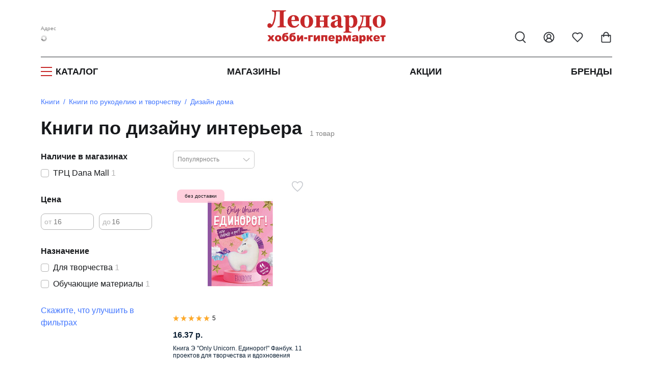

--- FILE ---
content_type: text/html; charset=utf-8
request_url: https://leonardohobby.by/ishop/tree_9538925112/
body_size: 53639
content:
<!DOCTYPE html>
<html lang="ru">
    <head><link rel="canonical" href="https://leonardohobby.by/ishop/tree_9538925112/" />
        <meta charset="UTF-8">
        <meta http-equiv="X-UA-Compatible" content="IE=edge">
        <meta name="viewport" content="width=device-width, user-scalable=no">
        <meta name="description" content="Выгодные цены на книги по дизайну интерьера в интернет-магазине Леонардо Беларусь. &#10004;Большой ассортимент &#10004;Характеристики &#10004;Фото &#10004;Отзывы. Быстрая доставка и скидки!">
        <meta name="keywords" content="книги по дизайну интерьера">
        <meta name="author" content="">
        <meta property="og:image" content="https://static.leonardo.ru/css/images/avatar.jpg" />
            <link rel="icon" href="/favicon.ico" sizes="120x120">
    <link rel="icon" href="/favicon16.ico" sizes="16x16">
    <link rel="icon" href="/favicon32.ico" sizes="32x32">
    <link rel="icon" href="/favicon.svg" type="image/svg+xml">

        <title>Книги по дизайну интерьера купить в интернет-магазине Леонардо Беларусь</title>
        
       
<!--<link href="https://static.leonardo.ru/css/fontawesomefonts.min.css" type="text/css" rel="stylesheet" />-->
        <link href="/css/nouislider.min.css" type="text/css" rel="stylesheet" />
        
        <link rel="preload" href="/upload/fonts/OpenSans-Bold.woff2" as="font" type="font/woff2" crossorigin="anonymous" />
        <link rel="preload" href="/upload/fonts/OpenSans-Regular.woff2" as="font" type="font/woff2" crossorigin="anonymous" />
        <link rel="preload" href="/upload/fonts/OpenSans-SemiBold.woff2" as="font" type="font/woff2" crossorigin="anonymous" />
        
            <style>
            @font-face {font-family: "Open Sans";font-style: normal;font-weight: 400;font-display: swap;src: url(/upload/fonts/OpenSans-Regular.woff2) format("woff2");}@font-face {font-family: "Open Sans";font-style: normal;font-weight: 600;font-display: swap;src: url(/upload/fonts/OpenSans-SemiBold.woff2) format("woff2");}@font-face {font-family: "Open Sans";font-style: normal;font-weight: 700;font-display: swap;src: url(/upload/fonts/OpenSans-Bold.woff2) format("woff2");}
            .fs_24-20 {
                font-size: 24px;
            }
            .fs_14{font-size:14px}
            .fs_18{font-size:18px}
            .masterclass-preview{position:relative}.leopaidnewmc-shield{position:absolute;left:0}.masterclass-preview .leopaidnewmc-shield{top:0}
            @media(max-width: 991.5px) {
                .fs_24-20 {
                    font-size: 20px;
                }
                .modal.phone-added-success-modal__content {
                    max-width: 100%;
                }
            }
            </style>
            <link rel="stylesheet" href="/src/redesign2025/lib/splide/splide-core.min.css"/><link href="/src/redesign2025/css/all_old.min.css?v=696" type="text/css" rel="stylesheet" />
                        
             

         <link href="/css/dropkick.min.css?v=26" type="text/css" rel="stylesheet" />
        
            <script defer src="https://leonardohobby.by/ajax/city_redesign.php?v=2"></script>
            <script defer src="/src/redesign2025/lib/splide/splide.min.js"></script>
            <script defer src="/src/redesign2025/lib/lazyload/lazyload.min.js?v=5"></script>
            <script defer src="/src/js/lib/custom.internal.min.js?v=25"></script>
            <script defer src="/src/js/lib/js-cookie.min.js"></script>
            <script defer src="/src/js/lib/choices.min.js?v=1"></script>
            <script defer src="/src/redesign2025/js/commons.min.js?v=102"></script>
                
        <!--<script src="https://static.leonardo.ru/js/lib/jquery.min.js"></script>
        <script src="https://static.leonardo.ru/js/jquery-ui.min.js"></script>-->

         <script>window.pagelang="ru"; window.needTranslate="";window.countrycode="BY";</script>

<script defer src="/ajax/langpack.php?lang=ru&cats="></script><script type="text/javascript">var main_domen='//leonardohobby.by';</script><script defer type="text/javascript" src="/js/lang/BY/main.js?v=3"></script><script defer src="https://leonardohobby.by/js/lib/nouislider.min.js"></script><script defer src="https://leonardohobby.by/js/lib/wNumb.min.js"></script><script defer src="/js/history.min.js"></script><script defer src="/js/history.min.js"></script><script defer src="/src/redesign2025/js/leo-initiators/catalogfilters.min.js?v=18"></script><script defer src="/js/dropkick.min.js"></script>
<script>document.addEventListener('DOMContentLoaded', function() {
        var lazyLoadInstance = new LazyLoad({});
        });</script>
    </head>

    <body>

        
            
            <header class="header" id="header"><div class="header__main-container">
                        <div style="display:none;">
                        <svg xmlns="http://www.w3.org/2000/svg">
                        <symbol id="qr_code1" width="13" height="13" viewBox="0 0 13 13" fill="none">
                        <path d="M12.5033 9.16907H10.5028C10.1491 9.16907 9.80982 9.30959 9.55971 9.55971C9.30959 9.80982 9.16907 10.1491 9.16907 10.5028V12.5033M12.5033 12.5033V12.51M6.50167 3.16741V5.16796C6.50167 5.52168 6.36115 5.86091 6.11103 6.11103C5.86091 6.36115 5.52168 6.50167 5.16796 6.50167H3.16741M0.5 6.50167H0.506669M6.50167 0.5H6.50833M6.50167 9.16907V9.17574M9.16907 6.50167H9.83592M12.5033 6.50167V6.50833M6.50167 12.5033V11.8365M1.16685 0.5H3.16741C3.5357 0.5 3.83426 0.79856 3.83426 1.16685V3.16741C3.83426 3.5357 3.5357 3.83426 3.16741 3.83426H1.16685C0.79856 3.83426 0.5 3.5357 0.5 3.16741V1.16685C0.5 0.79856 0.79856 0.5 1.16685 0.5ZM9.83592 0.5H11.8365C12.2048 0.5 12.5033 0.79856 12.5033 1.16685V3.16741C12.5033 3.5357 12.2048 3.83426 11.8365 3.83426H9.83592C9.46763 3.83426 9.16907 3.5357 9.16907 3.16741V1.16685C9.16907 0.79856 9.46763 0.5 9.83592 0.5ZM1.16685 9.16907H3.16741C3.5357 9.16907 3.83426 9.46763 3.83426 9.83592V11.8365C3.83426 12.2048 3.5357 12.5033 3.16741 12.5033H1.16685C0.79856 12.5033 0.5 12.2048 0.5 11.8365V9.83592C0.5 9.46763 0.79856 9.16907 1.16685 9.16907Z" stroke="#9196A1" stroke-linecap="round" stroke-linejoin="round"/>
                        </symbol>
                        </svg>
                        <svg xmlns="http://www.w3.org/2000/svg">
                        <symbol id="qr_code" width="13" height="13" viewBox="0 0 13 13" fill="none">
                        <path d="M12.5033 9.16907H10.5028C10.1491 9.16907 9.80982 9.30959 9.55971 9.55971C9.30959 9.80982 9.16907 10.1491 9.16907 10.5028V12.5033M12.5033 12.5033V12.51M6.50167 3.16741V5.16796C6.50167 5.52168 6.36115 5.86091 6.11103 6.11103C5.86091 6.36115 5.52168 6.50167 5.16796 6.50167H3.16741M0.5 6.50167H0.506669M6.50167 0.5H6.50833M6.50167 9.16907V9.17574M9.16907 6.50167H9.83592M12.5033 6.50167V6.50833M6.50167 12.5033V11.8365M1.16685 0.5H3.16741C3.5357 0.5 3.83426 0.79856 3.83426 1.16685V3.16741C3.83426 3.5357 3.5357 3.83426 3.16741 3.83426H1.16685C0.79856 3.83426 0.5 3.5357 0.5 3.16741V1.16685C0.5 0.79856 0.79856 0.5 1.16685 0.5ZM9.83592 0.5H11.8365C12.2048 0.5 12.5033 0.79856 12.5033 1.16685V3.16741C12.5033 3.5357 12.2048 3.83426 11.8365 3.83426H9.83592C9.46763 3.83426 9.16907 3.5357 9.16907 3.16741V1.16685C9.16907 0.79856 9.46763 0.5 9.83592 0.5ZM1.16685 9.16907H3.16741C3.5357 9.16907 3.83426 9.46763 3.83426 9.83592V11.8365C3.83426 12.2048 3.5357 12.5033 3.16741 12.5033H1.16685C0.79856 12.5033 0.5 12.2048 0.5 11.8365V9.83592C0.5 9.46763 0.79856 9.16907 1.16685 9.16907Z" stroke="#ffffff" stroke-linecap="round" stroke-linejoin="round"/>
                        </symbol>
                        </svg>
                        <svg xmlns="http://www.w3.org/2000/svg">
                        <symbol id="ok" width="14" height="11" viewBox="0 0 14 11" fill="none">
                        <path d="M1 3.91176L4.13766 8.88645C4.4906 9.44604 5.27992 9.5148 5.72431 9.02466L13 1" stroke="#C8CBD0" stroke-width="2" stroke-linecap="round"/>
                        </symbol>
                        </svg>
                        <svg xmlns="http://www.w3.org/2000/svg">
                        <symbol id="turn_right" width="9" height="14" viewBox="0 0 9 14" fill="none">
                        <path d="M1 13L7 7L0.999999 1" stroke="#464A53" stroke-width="2" stroke-linecap="round"/>
                        </symbol>
                        </svg>
                        <svg xmlns="http://www.w3.org/2000/svg">
                        <symbol id="copy1" width="14" height="14" viewBox="0 0 14 14" fill="none">
                        <path d="M1.8 9.6C1.085 9.6 0.5 9.015 0.5 8.3V1.8C0.5 1.085 1.085 0.5 1.8 0.5H8.3C9.015 0.5 9.6 1.085 9.6 1.8M5.7 4.4H12.2C12.918 4.4 13.5 4.98203 13.5 5.7V12.2C13.5 12.918 12.918 13.5 12.2 13.5H5.7C4.98203 13.5 4.4 12.918 4.4 12.2V5.7C4.4 4.98203 4.98203 4.4 5.7 4.4Z" stroke="#9196A1" stroke-linecap="round" stroke-linejoin="round"/>
                        </symbol>
                        </svg>
                        <svg xmlns="http://www.w3.org/2000/svg">
                        <symbol id="copy" width="14" height="14" viewBox="0 0 14 14">
                            <path d="M1.8 9.6C1.085 9.6 0.5 9.015 0.5 8.3V1.8C0.5 1.085 1.085 0.5 1.8 0.5H8.3C9.015 0.5 9.6 1.085 9.6 1.8M5.7 4.4H12.2C12.918 4.4 13.5 4.98203 13.5 5.7V12.2C13.5 12.918 12.918 13.5 12.2 13.5H5.7C4.98203 13.5 4.4 12.918 4.4 12.2V5.7C4.4 4.98203 4.98203 4.4 5.7 4.4Z" stroke="white" stroke-linecap="round" stroke-linejoin="round"/>
                        </symbol>
                        </svg>
                        <svg xmlns="http://www.w3.org/2000/svg">
                        <symbol id="unblock_dk" width="20" height="23" viewBox="0 0 20 23" fill="none">
                        <path d="M5 10.4999V6.49991C4.99875 5.25996 5.45828 4.06378 6.28937 3.14358C7.12047 2.22338 8.26383 1.64481 9.4975 1.5202C10.7312 1.39558 11.9671 1.73381 12.9655 2.46922C13.9638 3.20463 14.6533 4.28476 14.9 5.49991M3 10.4999H17C18.1046 10.4999 19 11.3953 19 12.4999V19.4999C19 20.6045 18.1046 21.4999 17 21.4999H3C1.89543 21.4999 1 20.6045 1 19.4999V12.4999C1 11.3953 1.89543 10.4999 3 10.4999Z" stroke="#C62829" stroke-width="2" stroke-linecap="round" stroke-linejoin="round"/>
                        </symbol>
                        </svg>
                        <svg xmlns="http://www.w3.org/2000/svg">
                        <symbol id="block_dk" width="20" height="23" viewBox="0 0 20 23" fill="none">
                        <path d="M5 10.5V6.5C5 5.17392 5.52678 3.90215 6.46447 2.96447C7.40215 2.02678 8.67392 1.5 10 1.5C11.3261 1.5 12.5979 2.02678 13.5355 2.96447C14.4732 3.90215 15 5.17392 15 6.5V10.5M3 10.5H17C18.1046 10.5 19 11.3954 19 12.5V19.5C19 20.6046 18.1046 21.5 17 21.5H3C1.89543 21.5 1 20.6046 1 19.5V12.5C1 11.3954 1.89543 10.5 3 10.5Z" stroke="#C62829" stroke-width="2" stroke-linecap="round" stroke-linejoin="round"/>
                        </symbol>
                        </svg>
                        <svg xmlns="http://www.w3.org/2000/svg" xmlns:xlink="http://www.w3.org/1999/xlink">
                        <symbol id="profile-note-active" viewBox="0 0 18 18" fill="none">
                            <path d="M7.70045 15.75C7.83211 15.978 8.02146 16.1674 8.24949 16.299C8.47751 16.4306 8.73616 16.4999 8.99945 16.4999C9.26274 16.4999 9.5214 16.4306 9.74942 16.299C9.97744 16.1674 10.1668 15.978 10.2985 15.75M2.44595 11.4945C2.34798 11.6019 2.28332 11.7354 2.25984 11.8789C2.23637 12.0223 2.25509 12.1695 2.31373 12.3025C2.37237 12.4356 2.4684 12.5487 2.59014 12.6281C2.71188 12.7075 2.85409 12.7499 2.99945 12.75H14.9995C15.1448 12.7501 15.287 12.7079 15.4089 12.6286C15.5307 12.5493 15.6268 12.4363 15.6856 12.3034C15.7444 12.1705 15.7633 12.0233 15.74 11.8798C15.7167 11.7364 15.6523 11.6028 15.5545 11.4952C14.557 10.467 13.4995 9.37425 13.4995 6C13.4995 4.80653 13.0253 3.66193 12.1814 2.81802C11.3375 1.97411 10.1929 1.5 8.99945 1.5C7.80598 1.5 6.66139 1.97411 5.81747 2.81802C4.97356 3.66193 4.49945 4.80653 4.49945 6C4.49945 9.37425 3.4412 10.467 2.44595 11.4945Z"  stroke-linecap="round" stroke-linejoin="round"/>
                            <circle cx="14" cy="4" r="4" fill="#787D87"/>
                        </symbol>
                        </svg>
                        <svg xmlns="http://www.w3.org/2000/svg" xmlns:xlink="http://www.w3.org/1999/xlink">
                        <symbol id="dc-znatok-icon" viewBox="0 0 10 10" fill="none">
                            <mask id="mask0_7016_35340" style="mask-type:alpha" maskUnits="userSpaceOnUse" x="0" y="0" width="10" height="10">
                            <rect y="0.5" width="10" height="10" fill="#D9D9D9"/>
                            </mask>
                            <g mask="url(#mask0_7016_35340)">
                            </g>
                            <g clip-path="url(#clip0_7016_35340)">
                            <path d="M7.53872 2.1541V3.4618M8.19256 2.80795H6.88487M4.60197 2.42022C4.61598 2.34522 4.65577 2.27749 4.71446 2.22875C4.77315 2.18 4.84704 2.15332 4.92333 2.15332C4.99963 2.15332 5.07352 2.18 5.13221 2.22875C5.1909 2.27749 5.23069 2.34522 5.2447 2.42022L5.5883 4.23726C5.6127 4.36644 5.67548 4.48527 5.76844 4.57823C5.8614 4.67119 5.98023 4.73397 6.10941 4.75837L7.92645 5.10197C8.00144 5.11598 8.06918 5.15577 8.11792 5.21446C8.16667 5.27315 8.19335 5.34704 8.19335 5.42333C8.19335 5.49963 8.16667 5.57352 8.11792 5.63221C8.06918 5.6909 8.00144 5.73069 7.92645 5.7447L6.10941 6.0883C5.98023 6.1127 5.8614 6.17548 5.76844 6.26844C5.67548 6.3614 5.6127 6.48023 5.5883 6.60941L5.2447 8.42645C5.23069 8.50144 5.1909 8.56918 5.13221 8.61792C5.07352 8.66667 4.99963 8.69335 4.92333 8.69335C4.84704 8.69335 4.77315 8.66667 4.71446 8.61792C4.65577 8.56918 4.61598 8.50144 4.60197 8.42645L4.25837 6.60941C4.23397 6.48023 4.17119 6.3614 4.07823 6.26844C3.98527 6.17548 3.86644 6.1127 3.73726 6.0883L1.92022 5.7447C1.84522 5.73069 1.77749 5.6909 1.72875 5.63221C1.68 5.57352 1.65332 5.49963 1.65332 5.42333C1.65332 5.34704 1.68 5.27315 1.72875 5.21446C1.77749 5.15577 1.84522 5.11598 1.92022 5.10197L3.73726 4.75837C3.86644 4.73397 3.98527 4.67119 4.07823 4.57823C4.17119 4.48527 4.23397 4.36644 4.25837 4.23726L4.60197 2.42022ZM2.9618 8.03872C2.9618 8.39983 2.66906 8.69256 2.30795 8.69256C1.94684 8.69256 1.6541 8.39983 1.6541 8.03872C1.6541 7.67761 1.94684 7.38487 2.30795 7.38487C2.66906 7.38487 2.9618 7.67761 2.9618 8.03872Z" stroke="#C62829" stroke-width="0.692308" stroke-linecap="round" stroke-linejoin="round"/>
                            </g>
                            <defs>
                            <clipPath id="clip0_7016_35340">
                            <rect width="7.84615" height="7.84615" fill="white" transform="translate(1 1.5)"/>
                            </clipPath>
                            </defs>
                        </symbol>
                        <symbol id="dc-master-icon" viewBox="0 0 10 10" fill="none">
                            <g clip-path="url(#clip0_4634_52304)">
                            <path d="M3.33333 6.25H2.91667C2.47464 6.25 2.05072 6.42559 1.73816 6.73816C1.42559 7.05072 1.25 7.47464 1.25 7.91667V8.75M6.68792 5.25667C6.71545 5.17222 6.76924 5.09879 6.84144 5.04707C6.91365 4.99535 7.00049 4.96806 7.0893 4.96918C7.17811 4.97029 7.26424 4.99976 7.33512 5.05328C7.40601 5.10679 7.45794 5.18156 7.48333 5.26667L7.79042 5.87167C7.8203 5.93048 7.86372 5.98136 7.91711 6.02011C7.9705 6.05887 8.03232 6.08439 8.0975 6.09458L8.77833 6.20125C8.866 6.20159 8.95133 6.22958 9.02217 6.28123C9.09302 6.33288 9.14576 6.40556 9.1729 6.48892C9.20004 6.57228 9.2002 6.66208 9.17334 6.74554C9.14649 6.829 9.094 6.90186 9.02333 6.95375L8.535 7.44042C8.48825 7.48696 8.45321 7.54395 8.43279 7.60668C8.41236 7.66941 8.40712 7.7361 8.4175 7.80125L8.52542 8.47333C8.55511 8.55757 8.55694 8.64912 8.53065 8.73448C8.50436 8.81984 8.45134 8.89449 8.3794 8.94743C8.30746 9.00036 8.22042 9.02879 8.1311 9.0285C8.04179 9.02821 7.95493 8.99923 7.88333 8.94583L7.27292 8.63333C7.21411 8.6032 7.14899 8.58749 7.08292 8.58749C7.01684 8.58749 6.95172 8.6032 6.89292 8.63333L6.2825 8.94583C6.21091 8.99879 6.12424 9.02742 6.03519 9.02752C5.94614 9.02762 5.8594 8.99919 5.78769 8.94639C5.71598 8.8936 5.66307 8.81922 5.63671 8.73416C5.61036 8.6491 5.61195 8.55784 5.64125 8.47375L5.74875 7.80167C5.75913 7.73651 5.75389 7.66983 5.73346 7.6071C5.71304 7.54436 5.678 7.48738 5.63125 7.44083L5.14958 6.96042C5.07652 6.9098 5.02156 6.83715 4.99273 6.75308C4.9639 6.669 4.96271 6.57791 4.98933 6.49311C5.01595 6.40831 5.06899 6.33425 5.1407 6.28174C5.21241 6.22923 5.29904 6.20103 5.38792 6.20125L6.06833 6.09458C6.13351 6.08439 6.19534 6.05887 6.24872 6.02011C6.30211 5.98136 6.34553 5.93048 6.37542 5.87167L6.68792 5.25667ZM5.83333 2.91667C5.83333 3.83714 5.08714 4.58333 4.16667 4.58333C3.24619 4.58333 2.5 3.83714 2.5 2.91667C2.5 1.99619 3.24619 1.25 4.16667 1.25C5.08714 1.25 5.83333 1.99619 5.83333 2.91667Z" stroke="#C62829" stroke-width="0.833333" stroke-linecap="round" stroke-linejoin="round"/>
                            </g>
                            <defs>
                            <clipPath id="clip0_4634_52304">
                            <rect width="10" height="10" fill="white"/>
                            </clipPath>
                            </defs>
                        </symbol>
                        <symbol id="dc-expert-icon" viewBox="0 0 10 10" fill="none">
                            <g clip-path="url(#clip0_4634_52306)">
                            <path d="M5.50033 6.24978L4.25033 4.99978M5.50033 6.24978C6.08234 6.02842 6.64069 5.74925 7.16699 5.41644M5.50033 6.24978V8.33311C5.50033 8.33311 6.76283 8.10394 7.16699 7.49978C7.61699 6.82478 7.16699 5.41644 7.16699 5.41644M4.25033 4.99978C4.47205 4.42454 4.75124 3.87314 5.08366 3.35394C5.56915 2.57769 6.24517 1.93855 7.04741 1.49732C7.84965 1.05608 8.75144 0.827432 9.66699 0.833111C9.66699 1.96644 9.34199 3.95811 7.16699 5.41644M4.25033 4.99978H2.16699C2.16699 4.99978 2.39616 3.73728 3.00033 3.33311C3.67533 2.88311 5.08366 3.33311 5.08366 3.33311M2.37533 6.87478C1.75033 7.39978 1.54199 8.95811 1.54199 8.95811C1.54199 8.95811 3.10033 8.74978 3.62533 8.12478C3.92116 7.77478 3.91699 7.23728 3.58783 6.91228C3.42587 6.7577 3.21253 6.66838 2.98875 6.66146C2.76498 6.65453 2.54652 6.7305 2.37533 6.87478Z" stroke="#C62829" stroke-width="0.833333" stroke-linecap="round" stroke-linejoin="round"/>
                            </g>
                            <defs>
                            <clipPath id="clip0_4634_52306">
                            <rect width="10" height="10" fill="white" transform="translate(0.5)"/>
                            </clipPath>
                            </defs>
                        </symbol>
                        <symbol id="dc-researcher-icon" viewBox="0 0 10 10" fill="none">
                            <mask id="mask0_7016_35340" style="mask-type:alpha" maskUnits="userSpaceOnUse" x="0" y="0" width="10" height="10">
                            <rect y="0.5" width="10" height="10" fill="#D9D9D9"/>
                            </mask>
                             <g mask="url(#mask0_7016_35340)">
                            <path d="M4.1132 5.67094L1.27217 6.26944C1.1619 6.29308 1.04663 6.27289 0.951309 6.21324C0.855988 6.15358 0.788272 6.05926 0.76281 5.95067L0.515943 4.97436C0.48692 4.85672 0.503401 4.73263 0.56216 4.62637C0.620919 4.52012 0.717721 4.43936 0.833605 4.39992L7.04158 2.38373M5.7199 5.33218L7.71138 4.9126M6.8416 9.53395L5.41419 6.714M2.3171 3.91812L2.82922 5.94158M3.16389 9.53395L4.5913 6.714M7.06456 2.69524C7.00547 2.4616 7.04273 2.21434 7.16817 2.00783C7.2936 1.80133 7.49693 1.65249 7.73345 1.59405L8.23453 1.47053C8.35274 1.44141 8.47781 1.45982 8.58228 1.52172C8.68675 1.58362 8.76207 1.68394 8.79171 1.80066L9.48817 4.5525C9.5178 4.66932 9.49923 4.79298 9.43655 4.89628C9.37388 4.99958 9.27223 5.07405 9.15396 5.10332L8.65287 5.22683C8.41634 5.28521 8.16603 5.2484 7.95697 5.12449C7.74791 5.00059 7.59723 4.79974 7.53807 4.56612L7.06456 2.69524ZM5.92218 5.90117C5.92218 6.40275 5.51053 6.80937 5.00275 6.80937C4.49496 6.80937 4.08332 6.40275 4.08332 5.90117C4.08332 5.39959 4.49496 4.99297 5.00275 4.99297C5.51053 4.99297 5.92218 5.39959 5.92218 5.90117Z" stroke="#C62829" stroke-width="0.692308" stroke-linecap="round" stroke-linejoin="round"/>
                            </g>
                        </symbol>
                        <symbol id="icon_wishlist" viewBox="0 0 24 25" fill="none">
                            <path
                                d="M19 14.5C20.49 13.04 22 11.29 22 9C22 7.54131 21.4205 6.14236 20.3891 5.11091C19.3576 4.07946 17.9587 3.5 16.5 3.5C14.74 3.5 13.5 4 12 5.5C10.5 4 9.26 3.5 7.5 3.5C6.04131 3.5 4.64236 4.07946 3.61091 5.11091C2.57946 6.14236 2 7.54131 2 9C2 11.3 3.5 13.05 5 14.5L12 21.5L19 14.5Z"
                                stroke="var(--default-icon-color)" stroke-width="2" stroke-linecap="round"
                                stroke-linejoin="round" />
                        </symbol>
                        <symbol id="icon_profile" viewBox="0 0 24 25" fill="none" xmlns="http://www.w3.org/2000/svg">
                            <path
                                d="M18 20.5C18 18.9087 17.3679 17.3826 16.2426 16.2574C15.1174 15.1321 13.5913 14.5 12 14.5M12 14.5C10.4087 14.5 8.88258 15.1321 7.75736 16.2574C6.63214 17.3826 6 18.9087 6 20.5M12 14.5C14.2091 14.5 16 12.7091 16 10.5C16 8.29086 14.2091 6.5 12 6.5C9.79086 6.5 8 8.29086 8 10.5C8 12.7091 9.79086 14.5 12 14.5ZM22 12.5C22 18.0228 17.5228 22.5 12 22.5C6.47715 22.5 2 18.0228 2 12.5C2 6.97715 6.47715 2.5 12 2.5C17.5228 2.5 22 6.97715 22 12.5Z"
                                stroke="var(--default-icon-color)" stroke-width="2" stroke-linecap="round"
                                stroke-linejoin="round" />
                        </symbol>
                        <symbol id="icon_cart" viewBox="0 0 24 25" fill="none" xmlns="http://www.w3.org/2000/svg">
                            <path
                                d="M3 8.58696V7.58696C2.44772 7.58696 2 8.03468 2 8.58696H3ZM3 20.7609H2H3ZM21 8.58696H22C22 8.03468 21.5523 7.58696 21 7.58696V8.58696ZM6.21584 11.3766C6.31579 11.9198 6.83715 12.2791 7.38031 12.1791C7.92347 12.0792 8.28277 11.5578 8.18281 11.0147L6.21584 11.3766ZM15.8172 11.0147C15.7172 11.5578 16.0765 12.0792 16.6197 12.1791C17.1628 12.2791 17.6842 11.9198 17.7841 11.3767L15.8172 11.0147ZM3 8.58696H2V20.7609H3H4V8.58696H3ZM3 20.7609H2C2 21.536 2.35529 22.2458 2.92961 22.7452L3.58579 21.9906L4.24197 21.236C4.06613 21.0831 4 20.9082 4 20.7609H3ZM3.58579 21.9906L2.92961 22.7452C3.4995 23.2408 4.24599 23.5 5 23.5V22.5V21.5C4.69315 21.5 4.42221 21.3928 4.24197 21.236L3.58579 21.9906ZM5 22.5V23.5H19V22.5V21.5H5V22.5ZM19 22.5V23.5C19.754 23.5 20.5005 23.2408 21.0704 22.7452L20.4142 21.9906L19.758 21.236C19.5778 21.3928 19.3069 21.5 19 21.5V22.5ZM20.4142 21.9906L21.0704 22.7452C21.6447 22.2458 22 21.536 22 20.7609H21H20C20 20.9082 19.9339 21.0831 19.758 21.236L20.4142 21.9906ZM21 20.7609H22V8.58696H21H20V20.7609H21ZM3 8.58696V9.58696H21V8.58696V7.58696H3V8.58696ZM7.19932 11.1957L8.18281 11.0147C7.93391 9.66217 7.87422 7.67811 8.4244 6.08783C8.69477 5.30635 9.09461 4.67019 9.64146 4.23021C10.1758 3.80029 10.9211 3.5 12 3.5V2.5V1.5C10.5185 1.5 9.31693 1.92435 8.38772 2.67196C7.47102 3.40952 6.89071 4.4038 6.53432 5.43392C5.831 7.46683 5.93132 9.8306 6.21584 11.3766L7.19932 11.1957ZM12 2.5V3.5C13.0789 3.5 13.8242 3.80029 14.3586 4.23021C14.9054 4.67019 15.3053 5.30634 15.5756 6.08782C16.1258 7.6781 16.0661 9.66216 15.8172 11.0147L16.8007 11.1957L17.7841 11.3767C18.0687 9.83061 18.169 7.46684 17.4657 5.43392C17.1093 4.40381 16.529 3.40953 15.6123 2.67196C14.6831 1.92435 13.4815 1.5 12 1.5V2.5Z"
                                fill="var(--default-icon-color)" />
                        </symbol>
                        <symbol id="icon_search" viewBox="0 0 24 25" fill="none" xmlns="http://www.w3.org/2000/svg">
                            <circle cx="11" cy="10.5" r="9" stroke="var(--default-icon-color)" stroke-width="2" />
                            <path d="M17 18L22 23" stroke="var(--default-icon-color)" stroke-width="2" stroke-linecap="round" />
                        </symbol>
                        <symbol id="icon_tohome" viewBox="0 0 24 24" fill="none" xmlns="http://www.w3.org/2000/svg">
                            <path
                                d="M4 10.4142V20C4 20.5523 4.44772 21 5 21H8.5C9.05228 21 9.5 20.5523 9.5 20V16C9.5 15.4477 9.94772 15 10.5 15H13.5C14.0523 15 14.5 15.4477 14.5 16V20C14.5 20.5523 14.9477 21 15.5 21H19C19.5523 21 20 20.5523 20 20V10.4142C20 10.149 19.8946 9.89464 19.7071 9.70711L12.7071 2.70711C12.3166 2.31658 11.6834 2.31658 11.2929 2.70711L4.29289 9.70711C4.10536 9.89464 4 10.149 4 10.4142Z"
                                stroke="var(--default-icon-color)" stroke-width="2" stroke-linecap="round" />
                        </symbol>
                        <symbol id="icon_chat" viewBox="0 0 24 24" fill="none" xmlns="http://www.w3.org/2000/svg">
                            <path
                                d="M7.9 19.0079C9.80858 19.9869 12.0041 20.2521 14.0909 19.7556C16.1777 19.2592 18.0186 18.0337 19.2818 16.3C20.545 14.5664 21.1474 12.4386 20.9806 10.3C20.8137 8.16147 19.8886 6.15283 18.3718 4.63605C16.855 3.11928 14.8464 2.19411 12.7078 2.02728C10.5693 1.86044 8.44147 2.46291 6.70782 3.72611C4.97417 4.98931 3.74869 6.83017 3.25222 8.91697C2.75575 11.0038 3.02094 13.1993 4 15.1079L2 21.0079L7.9 19.0079Z"
                                stroke="var(--default-icon-color)" stroke-width="2" stroke-linecap="round"
                                stroke-linejoin="round" />
                        </symbol>
                        <symbol id="icon_arrow_control" viewBox="0 0 15 10" fill="none" xmlns="http://www.w3.org/2000/svg">
                            <path d="M4 2L1 5L4 8V5V2Z" fill="var(--default-icon-color)" />
                            <path d="M15 5H4M1 5L4 2V5M1 5L4 8V5M1 5H4" stroke="var(--default-icon-color)" />
                        </symbol>
                        <symbol id="icon_arrow_go" viewBox="0 0 23 16">
                            <path d="M1.5 8H21M21 8L14 1M21 8L14 15" stroke-width="2" stroke-linecap="round"/>
                        </symbol>
            <symbol id="cross-min" viewBox="0 0 32 32">
                <path fill-rule="evenodd" clip-rule="evenodd" d="M3.022 3.022a1.212 1.212 0 0 1 1.714 0L16 14.286 27.264 3.022a1.212 1.212 0 0 1 1.714 1.714L17.714 16l11.264 11.264a1.212 1.212 0 1 1-1.714 1.714L16 17.714 4.736 28.978a1.212 1.212 0 1 1-1.714-1.714L14.286 16 3.022 4.736a1.212 1.212 0 0 1 0-1.714z">
                </path>
        </symbol>

                            <symbol id="burgerIconRect1" viewBox="0 0 40 40">
                            <rect x="0.5" y="0.5" width="39" height="39" rx="7.5" fill="white"/>
                            </symbol>
                            <symbol id="burgerIconPathes" viewBox="0 0 40 40">
                                <path d="M12 15C12 14.4477 12.4477 14 13 14H27C27.5523 14 28 14.4477 28 15C28 15.5523 27.5523 16 27 16H13C12.4477 16 12 15.5523 12 15Z"/>
                                <path d="M12 20C12 19.4477 12.4477 19 13 19H27C27.5523 19 28 19.4477 28 20C28 20.5523 27.5523 21 27 21H13C12.4477 21 12 20.5523 12 20Z"/>
                                <path d="M12 25C12 24.4477 12.4477 24 13 24H27C27.5523 24 28 24.4477 28 25C28 25.5523 27.5523 26 27 26H13C12.4477 26 12 25.5523 12 25Z"/>
                            </symbol>
                            <symbol id="burgerIconPathes2" viewBox="0 0 40 40">
                            <path xmlns="http://www.w3.org/2000/svg" d="M13 13L27 27M27 13L13 27" stroke-width="2" stroke-linecap="round"/>
                            </symbol>
                            <symbol id="burgerIconRect2" viewBox="0 0 40 40">
                                <rect x="0.5" y="0.5" width="39" height="39" rx="7.5" fill="none"/>
                            </symbol>
                            <symbol id="i_icon" viewBox="0 0 2 8">
                                <path d="M1.944 2.71652L0.111964 2.96899L0.0463626 3.30328L0.406369 3.37629C0.641574 3.43787 0.687975 3.53112 0.636774 3.78887L0.0463626 6.83967C-0.10884 7.62877 0.130364 8 0.692775 8C1.12878 8 1.63519 7.77832 1.8648 7.47394L1.9352 7.10798C1.7752 7.26281 1.54159 7.32439 1.38639 7.32439C1.16638 7.32439 1.08638 7.15461 1.14318 6.85551L1.944 2.71652ZM2 0.879701C2 1.11301 1.91571 1.33677 1.76568 1.50174C1.61565 1.66672 1.41216 1.7594 1.19998 1.7594C0.987807 1.7594 0.784321 1.66672 0.634289 1.50174C0.484257 1.33677 0.399969 1.11301 0.399969 0.879701C0.399969 0.64639 0.484257 0.422634 0.634289 0.257658C0.784321 0.0926825 0.987807 0 1.19998 0C1.41216 0 1.61565 0.0926825 1.76568 0.257658C1.91571 0.422634 2 0.64639 2 0.879701Z"/>
                        </symbol>
                                <symbol id="searchIcon" viewBox="0 0 18 19">
                                <circle cx="7" cy="7" r="6.5" stroke="#6A6A6A">
                                </circle>
                                <path d="M11 12L16 17" stroke="#6A6A6A" stroke-linecap="round">
                                </path>
                        </symbol>
                        <symbol id="cart_icon" viewBox="0 0 24 22">
                                <path d="M9.19042 21C9.7164 21 10.1428 20.5736 10.1428 20.0476C10.1428 19.5216 9.7164 19.0952 9.19042 19.0952C8.66443 19.0952 8.23804 19.5216 8.23804 20.0476C8.23804 20.5736 8.66443 21 9.19042 21Z"
                                stroke-linecap="round" stroke-linejoin="round">
                                </path>
                                <path d="M19.6666 21C20.1926 21 20.619 20.5736 20.619 20.0476C20.619 19.5216 20.1926 19.0952 19.6666 19.0952C19.1406 19.0952 18.7142 19.5216 18.7142 20.0476C18.7142 20.5736 19.1406 21 19.6666 21Z"
                                stroke-linecap="round" stroke-linejoin="round">
                                </path>
                                <path d="M1.57141 1H5.38094L7.93332 13.7524C8.02041 14.1909 8.25894 14.5847 8.60717 14.8651C8.9554 15.1454 9.39113 15.2943 9.83808 15.2857H19.0952C19.5422 15.2943 19.9779 15.1454 20.3261 14.8651C20.6744 14.5847 20.9129 14.1909 21 13.7524L22.5238 5.76191H6.33332"
                                stroke-width="1.5" stroke-linecap="round" stroke-linejoin="round">
                                </path>
                        </symbol>
                        <symbol id="profile_icon" viewBox="0 0 20 20">
                                <path xmlns="http://www.w3.org/2000/svg" d="M14.2 8.1999C14.2 7.88164 14.0736 7.57642 13.8485 7.35137C13.6235 7.12633 13.3183 6.9999 13 6.9999C12.6817 6.9999 12.3765 7.12633 12.1515 7.35137C11.9264 7.57642 11.8 7.88164 11.8 8.1999C11.8 8.51816 11.9264 8.82339 12.1515 9.04843C12.3765 9.27347 12.6817 9.3999 13 9.3999C13.3183 9.3999 13.6235 9.27347 13.8485 9.04843C14.0736 8.82339 14.2 8.51816 14.2 8.1999ZM8.19999 8.1999C8.19999 7.88164 8.07357 7.57642 7.84852 7.35137C7.62348 7.12633 7.31825 6.9999 6.99999 6.9999C6.68173 6.9999 6.37651 7.12633 6.15147 7.35137C5.92642 7.57642 5.79999 7.88164 5.79999 8.1999C5.79999 8.51816 5.92642 8.82339 6.15147 9.04843C6.37651 9.27347 6.68173 9.3999 6.99999 9.3999C7.31825 9.3999 7.62348 9.27347 7.84852 9.04843C8.07357 8.82339 8.19999 8.51816 8.19999 8.1999ZM8.16879 13.6635C8.09828 13.6275 8.02133 13.6058 7.94238 13.5996C7.86344 13.5935 7.78406 13.603 7.70882 13.6277C7.63358 13.6524 7.56397 13.6917 7.504 13.7434C7.44404 13.7951 7.3949 13.8582 7.35942 13.929C7.32395 13.9998 7.30283 14.0769 7.2973 14.1559C7.29177 14.2349 7.30193 14.3142 7.3272 14.3893C7.35246 14.4643 7.39233 14.5336 7.4445 14.5932C7.49668 14.6527 7.56013 14.7014 7.63119 14.7363C8.33199 15.0867 9.17799 15.2499 9.99999 15.2499C10.822 15.2499 11.668 15.0867 12.3688 14.7363C12.4399 14.7014 12.5033 14.6527 12.5555 14.5932C12.6077 14.5336 12.6475 14.4643 12.6728 14.3893C12.6981 14.3142 12.7082 14.2349 12.7027 14.1559C12.6972 14.0769 12.676 13.9998 12.6406 13.929C12.6051 13.8582 12.556 13.7951 12.496 13.7434C12.436 13.6917 12.3664 13.6524 12.2912 13.6277C12.2159 13.603 12.1365 13.5935 12.0576 13.5996C11.9787 13.6058 11.9017 13.6275 11.8312 13.6635C11.332 13.9131 10.678 14.0499 9.99999 14.0499C9.32199 14.0499 8.66799 13.9131 8.16879 13.6635ZM19.6 9.9999C19.6 7.45382 18.5886 5.01203 16.7882 3.21168C14.9879 1.41133 12.5461 0.399902 9.99999 0.399902C7.45392 0.399902 5.01212 1.41133 3.21177 3.21168C1.41142 5.01203 0.399994 7.45382 0.399994 9.9999C0.399994 12.546 1.41142 14.9878 3.21177 16.7881C5.01212 18.5885 7.45392 19.5999 9.99999 19.5999C12.5461 19.5999 14.9879 18.5885 16.7882 16.7881C18.5886 14.9878 19.6 12.546 19.6 9.9999ZM1.59999 9.9999C1.59999 8.8968 1.81727 7.8045 2.23941 6.78536C2.66155 5.76623 3.28028 4.84022 4.0603 4.0602C4.84031 3.28019 5.76632 2.66145 6.78545 2.23931C7.80459 1.81717 8.89689 1.5999 9.99999 1.5999C11.1031 1.5999 12.1954 1.81717 13.2145 2.23931C14.2337 2.66145 15.1597 3.28019 15.9397 4.0602C16.7197 4.84022 17.3384 5.76623 17.7606 6.78536C18.1827 7.8045 18.4 8.8968 18.4 9.9999C18.4 12.2277 17.515 14.3643 15.9397 15.9396C14.3644 17.5149 12.2278 18.3999 9.99999 18.3999C7.77217 18.3999 5.6356 17.5149 4.0603 15.9396C2.48499 14.3643 1.59999 12.2277 1.59999 9.9999Z">
                                </path>
                        </symbol>
                        <symbol id="wishlist_icon" viewBox="0 0 22 21">
                                <path d="M21 7.08C21 13.7933 14.6585 18.2267 11.7317 19.62C11.4878 19.7467 11.122 19.8733 11 20C10.7561 19.8733 10.5122 19.7467 10.2683 19.62C7.34146 18.2267 1 13.7933 1 7.08C1 3.66 3.43902 1 6.36585 1C8.31707 1 10.0244 2.14 11 4.04C11.9756 2.26667 13.6829 1 15.6341 1C18.561 1 21 3.78667 21 7.08Z"
                                stroke-width="1.5" stroke-miterlimit="10" stroke-linecap="round" stroke-linejoin="round">
                                </path>
                        </symbol>
                        <symbol id="icon_social_fb" viewBox="0 0 44 44" fill="none">
                        <rect width="44" height="44" rx="22" fill="black"/>
                        <path d="M19.6548 34.2659V22.5548H16.9229V18.3382H19.6548V14.7367C19.6548 11.9066 21.2686 9.30762 24.9871 9.30762C26.4927 9.30762 27.606 9.47122 27.606 9.47122L27.5183 13.4088C27.5183 13.4088 26.3829 13.3963 25.1439 13.3963C23.803 13.3963 23.5881 14.0967 23.5881 15.2593V18.3382H27.6249L27.4492 22.5548H23.5881V34.2659H19.6548Z" fill="white"/>
                        </symbol>
                        <symbol id="icon_social_inst" viewBox="0 0 44 44" fill="none">
                        <rect width="44" height="44" rx="22" fill="#000"/><path d="M21.997 18.05a3.959 3.959 0 0 0-3.95 3.95 3.959 3.959 0 0 0 3.95 3.95 3.959 3.959 0 0 0 3.95-3.95 3.959 3.959 0 0 0-3.95-3.95zM33.845 22c0-1.636.015-3.257-.077-4.89-.092-1.896-.524-3.58-1.911-4.966-1.39-1.39-3.07-1.82-4.967-1.912-1.636-.092-3.257-.077-4.89-.077-1.636 0-3.257-.015-4.89.077-1.896.092-3.58.525-4.966 1.912-1.39 1.39-1.82 3.07-1.912 4.966-.092 1.636-.077 3.257-.077 4.89 0 1.633-.015 3.257.077 4.89.092 1.897.525 3.58 1.912 4.967 1.39 1.39 3.07 1.82 4.966 1.911 1.636.092 3.257.078 4.89.078 1.636 0 3.257.014 4.89-.078 1.897-.091 3.58-.524 4.967-1.911 1.39-1.39 1.82-3.07 1.911-4.967.095-1.633.077-3.254.077-4.89zm-11.848 6.078A6.07 6.07 0 0 1 15.92 22a6.07 6.07 0 0 1 6.078-6.078A6.07 6.07 0 0 1 28.075 22a6.07 6.07 0 0 1-6.078 6.078zm6.327-10.985c-.785 0-1.42-.635-1.42-1.42 0-.785.635-1.42 1.42-1.42a1.418 1.418 0 0 1 1.005 2.424 1.419 1.419 0 0 1-1.005.416z" fill="#fff"/>
                        </symbol>
                        <symbol id="icon_social_dzen" viewBox="0 0 44 44" fill="none">
                    <rect width="44" height="44" rx="22" fill="black"/>
                    <path d="M22.5161 37.5005L22.5 38H22C21.7849 31.3309 21.6773 27.9963 19.8679 25.6812C19.4166 25.1037 18.8963 24.5834 18.3188 24.1321C16.0037 22.3227 12.6691 22.2151 6 22V21.5L6.49947 21.4839C12.698 21.2839 15.7973 21.184 18.0136 19.6024C18.8216 19.0258 19.5287 18.3195 20.1061 17.5121C21.6901 15.2975 21.7934 12.1983 22 6H22.5C22.7069 12.2077 22.8104 15.3116 24.3995 17.5287C24.9723 18.3278 25.6722 19.0277 26.4713 19.6005C28.6884 21.1896 31.7923 21.2931 38 21.5V22C31.8017 22.2066 28.7025 22.3099 26.4879 23.8939C25.6805 24.4713 24.9742 25.1784 24.3976 25.9864C22.816 28.2027 22.7161 31.302 22.5161 37.5005V37.5005Z" fill="white"/>
                  </symbol>
                  <symbol id="icon_social_youtube" viewBox="0 0 44 44" fill="none">
                    <rect width="44" height="44" rx="22" fill="black"/>
                    <path d="M35.1901 15.4041C35.0335 14.8231 34.7274 14.2931 34.3024 13.8671C33.8773 13.4411 33.3481 13.1338 32.7673 12.9759C30.6141 12.3846 21.9997 12.375 21.9997 12.375C21.9997 12.375 13.3867 12.3654 11.2321 12.9305C10.6517 13.0957 10.1236 13.4073 9.69837 13.8354C9.27315 14.2636 8.96511 14.7938 8.80385 15.3753C8.23597 17.5285 8.23047 21.9945 8.23047 21.9945C8.23047 21.9945 8.22497 26.4825 8.78872 28.6138C9.10497 29.7921 10.0331 30.723 11.2128 31.0406C13.3881 31.6319 21.9791 31.6415 21.9791 31.6415C21.9791 31.6415 30.5935 31.6511 32.7467 31.0874C33.3277 30.9297 33.8574 30.6232 34.2835 30.198C34.7096 29.7729 35.0174 29.2438 35.1763 28.6633C35.7456 26.5114 35.7497 22.0468 35.7497 22.0468C35.7497 22.0468 35.7772 17.5574 35.1901 15.4041ZM19.2442 26.1319L19.2511 17.8819L26.4107 22.0138L19.2442 26.1319Z" fill="white"/>
                  </symbol>
                  <symbol id="icon_social_ok" viewBox="0 0 44 44" fill="none">
                    <rect width="44" height="44" rx="22" fill="black"/>
                    <path d="M21.6747 8.25C17.7806 8.25 14.6128 11.3064 14.6128 15.0637C14.6128 18.8207 17.7806 21.8757 21.6747 21.8757C25.5687 21.8757 28.7349 18.8207 28.7349 15.0637C28.7349 11.3064 25.5687 8.25 21.6747 8.25ZM21.6747 12.2422C23.2864 12.2422 24.5969 13.5085 24.5969 15.0637C24.5969 16.6182 23.2864 17.8835 21.6747 17.8835C20.0627 17.8835 18.7508 16.6182 18.7508 15.0637C18.7508 13.5085 20.0627 12.2422 21.6747 12.2422ZM15.8525 22.1075C15.1539 22.097 14.4668 22.4294 14.0682 23.0422C13.4592 23.9759 13.7509 25.208 14.7163 25.7953C15.9932 26.5683 17.3789 27.1168 18.8158 27.4329L14.8694 31.2427C14.0615 32.0227 14.0621 33.2859 14.8702 34.0659C15.2752 34.4552 15.8035 34.65 16.333 34.65C16.8621 34.65 17.3921 34.4549 17.7959 34.0651L21.6731 30.3221L25.5537 34.0651C26.3609 34.8448 27.6698 34.8448 28.4784 34.0651C29.2867 33.2856 29.2867 32.0211 28.4784 31.2428L24.5303 27.4337C25.9676 27.1176 27.3537 26.5689 28.6298 25.7953C29.597 25.208 29.8893 23.9746 29.2804 23.0423C28.6708 22.1084 27.3945 21.827 26.4265 22.4153C23.5355 24.17 19.8105 24.1689 16.9204 22.4153C16.5877 22.2131 16.2185 22.113 15.8525 22.1075V22.1075Z" fill="white"/>
                  </symbol>
                  <symbol id="icon_social_vk" viewBox="0 0 44 44" fill="none">
                    <rect width="44" height="44" rx="22" fill="black"/>
                    <path fill-rule="evenodd" clip-rule="evenodd" d="M32.8756 16.7933C33.046 16.2441 32.8756 15.8398 32.0594 15.8398H29.3645C28.6787 15.8398 28.3625 16.1888 28.191 16.574C28.191 16.574 26.8205 19.7883 24.8791 21.8761C24.2508 22.4816 23.9654 22.6737 23.6225 22.6737C23.451 22.6737 23.1933 22.4816 23.1933 21.9315V16.7933C23.1933 16.1335 23.0044 15.8398 22.4336 15.8398H18.1956C17.7675 15.8398 17.5098 16.1456 17.5098 16.4362C17.5098 17.0608 18.481 17.2056 18.5806 18.9636V22.7833C18.5806 23.6211 18.4235 23.7729 18.0806 23.7729C17.1669 23.7729 14.9442 20.5436 13.625 16.8486C13.3694 16.1295 13.1106 15.8398 12.4218 15.8398H9.72476C8.95478 15.8398 8.80078 16.1888 8.80078 16.574C8.80078 17.2599 9.7145 20.6673 13.0562 25.1739C15.284 28.2514 18.4204 29.9198 21.2776 29.9198C22.9911 29.9198 23.2026 29.5497 23.2026 28.9111V26.5849C23.2026 25.8437 23.3648 25.6958 23.9079 25.6958C24.3083 25.6958 24.993 25.8889 26.5925 27.3724C28.42 29.1314 28.7208 29.9198 29.7495 29.9198H32.4444C33.2144 29.9198 33.6004 29.5497 33.3787 28.8176C33.1343 28.0894 32.2617 27.0324 31.1047 25.7783C30.4763 25.0643 29.5339 24.2949 29.2474 23.9097C28.8481 23.4159 28.962 23.1956 29.2474 22.7561C29.2474 22.7561 32.5327 18.3048 32.8746 16.7933H32.8756Z" fill="white"/>
                  </symbol>
                  <symbol id="icon_social_tiktok" viewBox="0 0 44 44" fill="none">
                    <rect width="44" height="44" rx="22" fill="black"/>
                    <path d="M22.6253 8.2732C24.1788 8.25 25.7234 8.26375 27.2663 8.25C27.3597 10.0041 28.0132 11.7908 29.3432 13.031C30.6706 14.302 32.5482 14.8839 34.375 15.0807V19.6949C32.663 19.6408 30.943 19.297 29.3895 18.5854C28.7129 18.2898 28.0826 17.909 27.4657 17.5197C27.4577 20.868 27.4799 24.212 27.4434 27.5466C27.3508 29.1485 26.8033 30.7428 25.8383 32.0628C24.2857 34.2604 21.5908 35.693 18.823 35.7377C17.1253 35.8314 15.4293 35.3845 13.9827 34.5612C11.5852 33.1964 9.89813 30.6981 9.65242 28.0167C9.62147 27.4488 9.61672 26.8799 9.63818 26.3116C9.85184 24.1312 10.9691 22.0454 12.7033 20.6265C14.669 18.9739 17.4226 18.1866 20.0008 18.6524C20.0249 20.3498 19.9545 22.0454 19.9545 23.7428C18.7767 23.3749 17.4004 23.4781 16.3712 24.1682C15.6183 24.647 15.0493 25.3515 14.7518 26.1732C14.5061 26.7542 14.5765 27.3996 14.5907 28.0167C14.8729 29.8971 16.746 31.4776 18.7456 31.3065C20.0712 31.2928 21.3416 30.5503 22.0324 29.4631C22.2559 29.0824 22.506 28.693 22.5194 28.2453C22.636 26.1956 22.5897 24.1544 22.604 22.1047C22.6137 17.4853 22.5897 12.8788 22.6262 8.27406L22.6253 8.2732Z" fill="white"/>
                  </symbol>
                  <symbol id="icon_social_tg" viewBox="0 0 44 44" fill="none">
                    <rect width="44" height="44" rx="22" fill="black"/>
                    <path d="M32.0707 15.192L28.882 28.6338C28.6414 29.5825 28.014 29.8186 27.1225 29.3717L22.2638 26.1715L19.9194 28.1869C19.6599 28.4188 19.4429 28.6127 18.9429 28.6127L19.292 24.1898L28.297 16.9165C28.6885 16.6045 28.2121 16.4316 27.6885 16.7437L16.556 23.0092L11.7634 21.6684C10.7209 21.3774 10.702 20.7366 11.9804 20.2896L30.7264 13.8344C31.5943 13.5434 32.3538 14.0072 32.0707 15.192Z" fill="white"/>
                  </symbol>
                    <symbol id="icon_arrow_submit"  viewBox="0 0 27 20" fill="none">
                        <path d="M0 10H26M26 10L17 1M26 10L17 19" stroke="var(--default-icon-color)"/>
                    </symbol>
                        <symbol id="socialVk" viewBox="0 0 14 8">
                                <path fill-rule="evenodd" clip-rule="evenodd" d="M13.6789 0.541714C13.7757 0.229714 13.6789 0 13.2151 0H11.6839C11.2943 0 11.1146 0.198286 11.0172 0.417143C11.0172 0.417143 10.2385 2.24343 9.13539 3.42971C8.7784 3.77371 8.61624 3.88286 8.42141 3.88286C8.32399 3.88286 8.17758 3.77371 8.17758 3.46114V0.541714C8.17758 0.166857 8.07025 0 7.74592 0H5.33797C5.09473 0 4.94831 0.173714 4.94831 0.338857C4.94831 0.693714 5.50013 0.776 5.55672 1.77486V3.94514C5.55672 4.42114 5.46747 4.50743 5.27264 4.50743C4.75348 4.50743 3.49059 2.67257 2.74103 0.573143C2.59578 0.164571 2.44878 0 2.05737 0H0.524989C0.0874982 0 0 0.198286 0 0.417143C0 0.806857 0.519156 2.74286 2.41787 5.30343C3.68367 7.052 5.46572 8 7.0891 8C8.06266 8 8.18283 7.78971 8.18283 7.42686V6.10514C8.18283 5.684 8.27499 5.6 8.58357 5.6C8.81107 5.6 9.20014 5.70971 10.109 6.55257C11.1473 7.552 11.3182 8 11.9027 8H13.4339C13.8714 8 14.0907 7.78971 13.9647 7.37371C13.8259 6.96 13.3301 6.35943 12.6727 5.64686C12.3157 5.24114 11.7802 4.804 11.6174 4.58514C11.3905 4.30457 11.4553 4.17943 11.6174 3.92971C11.6174 3.92971 13.4841 1.40057 13.6783 0.541714H13.6789Z">
                                </path>
                        </symbol>
                        <symbol id="socialOk" viewBox="0 0 10 15">
                                <path d="M4.75464 0C2.54209 0 0.742206 1.73656 0.742206 3.87141C0.742206 6.00609 2.54209 7.74187 4.75464 7.74187C6.9671 7.74187 8.7661 6.00609 8.7661 3.87141C8.7661 1.73656 6.96712 0 4.75464 0ZM4.75464 2.26828C5.67035 2.26828 6.41499 2.98779 6.41499 3.87141C6.41499 4.75465 5.67036 5.47361 4.75464 5.47361C3.83874 5.47361 3.09331 4.75467 3.09331 3.87141C3.09331 2.98779 3.83874 2.26828 4.75464 2.26828ZM1.44657 7.87359C1.0496 7.86763 0.659229 8.05645 0.432776 8.40468C0.0867087 8.93518 0.252491 9.63522 0.800995 9.9689C1.52652 10.4081 2.3138 10.7198 3.13025 10.8994L0.887951 13.0641C0.428921 13.5072 0.42931 14.2249 0.888433 14.6681C1.11855 14.8893 1.41869 15 1.71958 15C2.02017 15 2.32131 14.8891 2.55073 14.6677L4.75369 12.5409L6.95858 14.6677C7.41723 15.1107 8.16094 15.1107 8.62039 14.6677C9.07962 14.2248 9.07962 13.5063 8.62039 13.0641L6.37711 10.8999C7.19379 10.7202 7.98134 10.4084 8.70636 9.96891C9.25596 9.63523 9.42199 8.93443 9.07603 8.40469C8.72968 7.87407 8.00453 7.71423 7.45453 8.04844C5.81191 9.04548 3.6954 9.04482 2.05329 8.04844C1.86427 7.93356 1.65451 7.87672 1.44657 7.8736V7.87359Z">
                                </path>
                        </symbol>
                        <symbol id="socialTg" viewBox="0 0 13 9">
                                <path d="M12.2591 0.819332L10.4473 8.45672C10.3106 8.99574 9.95415 9.1299 9.44759 8.87596L6.68699 7.05765L5.35493 8.20278C5.20752 8.33454 5.08423 8.44474 4.80013 8.44474L4.99846 5.93169L10.115 1.79916C10.3374 1.62188 10.0667 1.52366 9.76922 1.70094L3.44395 5.2609L0.720864 4.49908C0.12854 4.33378 0.117819 3.96964 0.844153 3.71569L11.4953 0.0479277C11.9884 -0.117373 12.4199 0.14615 12.2591 0.819332V0.819332Z">
                                </path>
                        </symbol>
                        <symbol id="socialInst" viewBox="0 0 31.31 31">
                                <g xmlns="http://www.w3.org/2000/svg"><g>
                                <path d="M15.64 10.73a4.77 4.77 0 104.82 4.77 4.78 4.78 0 00-4.82-4.77zm0 7.87a3.1 3.1 0 113.13-3.1 3.12 3.12 0 01-3.13 3.1zM25 11.67a5.48 5.48 0 00-1.51-3.9 5.6 5.6 0 00-3.94-1.5c-1.55-.09-6.19-.09-7.74 0a5.59 5.59 0 00-3.93 1.5 5.45 5.45 0 00-1.52 3.89c-.09 1.54-.09 6.14 0 7.67a5.45 5.45 0 001.52 3.9 5.59 5.59 0 003.93 1.5c1.55.09 6.19.09 7.74 0a5.6 5.6 0 003.94-1.5 5.48 5.48 0 001.51-3.9c.05-1.53.05-6.13 0-7.66zM23 21a3.16 3.16 0 01-1.78 1.77c-1.24.48-4.17.37-5.54.37s-4.3.11-5.53-.37A3.16 3.16 0 018.33 21C7.84 19.76 8 16.85 8 15.5s-.11-4.26.38-5.48a3.16 3.16 0 011.78-1.77c1.24-.48 4.17-.37 5.53-.37s4.31-.11 5.54.37A3.16 3.16 0 0123 10c.49 1.22.38 4.13.38 5.48s.07 4.28-.38 5.52zM20.65 9.43a1.11 1.11 0 101.13 1.11 1.11 1.11 0 00-1.13-1.11z"/></g></g>
                        </symbol>
                        <symbol id="socialYt" viewBox="0 0 31.31 31">
                                <path d="M23.65 12.11a2.07 2.07 0 00-1.48-1.44 51.13 51.13 0 00-6.52-.34 51.13 51.13 0 00-6.52.34 2.07 2.07 0 00-1.48 1.44A20.62 20.62 0 007.3 16a20.54 20.54 0 00.35 3.91 2 2 0 001.48 1.42 51.13 51.13 0 006.52.34 51.13 51.13 0 006.52-.34 2 2 0 001.48-1.42A20.54 20.54 0 0024 16a20.62 20.62 0 00-.35-3.89zm-9.71 6.32v-4.81L18.31 16z">
                                </path>
                        </symbol>
                        <symbol id="socialTt" viewBox="0 0 1080 1080">
                                <path d="M694.195 431.446C674.949 431.446 656.488 423.783 642.875 410.139C629.262 396.495 621.612 377.987 621.612 358.687C621.612 357.355 621.697 355.843 621.797 354.068C621.813 353.79 621.829 353.504 621.845 353.212C621.96 351.145 622.073 348.813 622.019 346.503C621.917 342.198 621.241 336.454 617.33 332.534C613.544 328.74 607.742 327.662 603.234 327.259C599.613 326.935 595.74 326.99 592.731 327.033C591.826 327.046 590.999 327.057 590.28 327.057C589.561 327.057 588.742 327.046 587.852 327.033C584.92 326.99 581.218 326.936 577.772 327.261C573.4 327.674 567.912 328.785 564.171 332.534C560.26 336.454 559.585 342.198 559.483 346.503C559.428 348.813 559.541 351.145 559.656 353.212C559.672 353.504 559.688 353.789 559.704 354.068C559.804 355.843 559.889 357.355 559.889 358.687V617.884C559.889 632.276 555.631 646.345 547.654 658.311C539.677 670.276 528.34 679.6 515.079 685.106C501.817 690.611 487.225 692.051 473.148 689.245C459.07 686.438 446.137 679.511 435.986 669.336C425.834 659.161 418.919 646.196 416.118 632.08C413.316 617.964 414.754 603.333 420.249 590.036C425.744 576.74 435.049 565.377 446.985 557.384C458.921 549.39 472.953 545.124 487.306 545.124C488.47 545.124 489.753 545.173 491.224 545.228C491.778 545.249 492.359 545.271 492.97 545.291C495.115 545.364 497.512 545.415 499.893 545.297C504.307 545.078 510.146 544.248 514.019 540.367C517.888 536.489 518.684 530.756 518.872 526.402C518.973 524.065 518.906 521.711 518.822 519.608C518.802 519.099 518.781 518.611 518.761 518.142C518.695 516.591 518.637 515.244 518.637 514.026C518.637 513.685 518.638 513.329 518.639 512.96C518.647 509.773 518.657 505.628 518.127 501.677C517.551 497.379 516.223 492.258 512.608 488.634C508.891 484.909 503.65 483.811 499.395 483.423C496.218 483.134 492.751 483.198 489.943 483.25C488.972 483.268 488.08 483.285 487.306 483.285C460.74 483.285 434.772 491.181 412.685 505.972C390.599 520.763 373.386 541.785 363.222 566.379C353.058 590.972 350.399 618.033 355.58 644.14C360.762 670.248 373.551 694.23 392.333 713.055C411.116 731.88 435.047 744.701 461.102 749.895C487.157 755.09 514.164 752.424 538.706 742.235C563.249 732.046 584.224 714.792 598.98 692.658C613.736 670.524 621.612 644.502 621.612 617.884V471.99C643.165 485.982 668.386 493.423 694.208 493.285C695.574 493.286 697.126 493.383 698.958 493.497C699.159 493.51 699.363 493.523 699.571 493.536C701.595 493.661 703.883 493.791 706.15 493.752C710.396 493.68 716.05 493.034 719.968 489.107C723.656 485.41 724.938 479.833 725.493 475.339C726.017 471.108 726.006 466.685 725.999 463.431C725.998 463.06 725.997 462.704 725.997 462.366C725.997 462.025 725.998 461.669 725.999 461.3C726.006 458.109 726.017 453.952 725.487 449.988C724.912 445.681 723.587 440.539 719.968 436.912L716.428 440.444L719.968 436.912C716.243 433.179 710.867 432.058 706.541 431.645C703.168 431.322 699.535 431.376 696.635 431.42C695.743 431.433 694.92 431.446 694.195 431.446Z"
                                stroke-width="10">
                                </path>
                        </symbol>
                        <symbol id="socialYz" viewBox="0 0 28 28">
                                <g>
                                        <path class="st0" d="M28,13.8c0-5.6,0-9.8-2-11.8c-2.1-2-6-2-11.8-2c0.2,6.2,0.3,9,2.5,11.3C19,13.5,21.8,13.6,28,13.8z">
                                        </path>
                                        <path class="st0" d="M13.8,0C8.1,0,4.1,0,2,2C0,4.1,0,8.3,0,13.8c6.2-0.2,9-0.3,11.3-2.5C13.5,9,13.7,6.2,13.8,0z">
                                        </path>
                                        <path class="st0" d="M14.2,28c5.8,0,9.8,0,11.8-2c2-2.1,2-6.2,2-11.8c-6.2,0.2-9,0.4-11.3,2.6C14.5,19,14.3,21.8,14.2,28z">
                                        </path>
                                        <path class="st0" d="M0,14.1c0,5.6,0,9.8,2,11.8c2.1,2,6,2,11.8,2c-0.2-6.2-0.3-9-2.5-11.3C9,14.5,6.2,14.3,0,14.1z">
                                        </path>
                                </g>
                        </symbol>
                        <symbol id="socialFb" viewBox="0 0 13 28">
                        <path d="M3.44225 27.381V14.6052H0.461914V10.0053H3.44225V6.07641C3.44225 2.98903 5.20275 0.153809 9.25931 0.153809C10.9017 0.153809 12.1163 0.332283 12.1163 0.332283L12.0206 4.62781C12.0206 4.62781 10.782 4.61415 9.43034 4.61415C7.96748 4.61415 7.73311 5.37828 7.73311 6.64655V10.0053H12.1368L11.9452 14.6052H7.73311V27.381H3.44225Z"/>
                        </symbol>
                        <symbol id="heartIcon" viewBox="0 0 14 13">
                        <path d="M12.7824 2.93477C11.6289 0.109967 8.45161 0.759119 7.11907 2.57217C5.45338 0.396541 2.05322 0.335122 1.12266 3.29741C0.192098 6.2597 4.7871 10.187 7.11906 12C8.78474 10.5496 14.1379 6.25451 12.7824 2.93477Z"/>
                        </symbol>
                        <symbol id="mapPointIcon" viewBox="0 0 16 20">
                                <path d="M13.2075 11.175C12.5525 12.5025 11.665 13.825 10.7575 15.0125C9.89662 16.132 8.97612 17.2044 8 18.225C7.02385 17.2044 6.10336 16.132 5.2425 15.0125C4.335 13.825 3.4475 12.5025 2.7925 11.175C2.13 9.83375 1.75 8.5775 1.75 7.5C1.75 5.8424 2.40848 4.25269 3.58058 3.08058C4.75269 1.90848 6.3424 1.25 8 1.25C9.6576 1.25 11.2473 1.90848 12.4194 3.08058C13.5915 4.25269 14.25 5.8424 14.25 7.5C14.25 8.5775 13.8688 9.83375 13.2075 11.175ZM8 20C8 20 15.5 12.8925 15.5 7.5C15.5 5.51088 14.7098 3.60322 13.3033 2.1967C11.8968 0.790176 9.98912 0 8 0C6.01088 0 4.10322 0.790176 2.6967 2.1967C1.29018 3.60322 0.5 5.51088 0.5 7.5C0.5 12.8925 8 20 8 20Z">
                                </path>
                                <path d="M8 10C7.33696 10 6.70107 9.73661 6.23223 9.26777C5.76339 8.79893 5.5 8.16304 5.5 7.5C5.5 6.83696 5.76339 6.20107 6.23223 5.73223C6.70107 5.26339 7.33696 5 8 5C8.66304 5 9.29893 5.26339 9.76777 5.73223C10.2366 6.20107 10.5 6.83696 10.5 7.5C10.5 8.16304 10.2366 8.79893 9.76777 9.26777C9.29893 9.73661 8.66304 10 8 10ZM8 11.25C8.99456 11.25 9.94839 10.8549 10.6517 10.1517C11.3549 9.44839 11.75 8.49456 11.75 7.5C11.75 6.50544 11.3549 5.55161 10.6517 4.84835C9.94839 4.14509 8.99456 3.75 8 3.75C7.00544 3.75 6.05161 4.14509 5.34835 4.84835C4.64509 5.55161 4.25 6.50544 4.25 7.5C4.25 8.49456 4.64509 9.44839 5.34835 10.1517C6.05161 10.8549 7.00544 11.25 8 11.25Z">
                                </path>
                        </symbol>
                        <symbol id="closeIcon" viewBox="0 0 16 16">
                                <path d="M1 1L15 15M15 1L1 15" stroke-linecap="round">
                                </path>
                        </symbol>
                        <symbol id="burgerIconTapbar" viewBox="0 0 20 15">
                                <path d="M1 14H13.5M1 7.5H19M1 1H19" stroke-width="1.5" stroke-linecap="round">
                                </path>
                        </symbol>
                        <symbol id="chatIconTapbar" viewBox="0 0 22 21">
                                <path d="M3.68225 15.1794C3.82497 15.3227 3.93433 15.4957 4.00254 15.6861C4.07076 15.8764 4.09614 16.0795 4.07687 16.2808C3.98024 17.2125 3.79703 18.1331 3.52962 19.0308C5.44775 18.5867 6.61925 18.0724 7.15138 17.8029C7.45319 17.6501 7.80077 17.6139 8.12762 17.7012C9.0646 17.951 10.0303 18.0767 11 18.0752C16.4945 18.0752 20.625 14.2156 20.625 9.8252C20.625 5.4362 16.4945 1.5752 11 1.5752C5.5055 1.5752 1.375 5.4362 1.375 9.8252C1.375 11.8437 2.22338 13.7164 3.68225 15.1794ZM3.00437 20.5488C2.67859 20.6134 2.35176 20.6725 2.024 20.7262C1.749 20.7702 1.54 20.4842 1.64863 20.2284C1.77071 19.9405 1.88262 19.6484 1.98412 19.3526L1.98825 19.3388C2.32925 18.3488 2.607 17.2103 2.70875 16.1502C1.02163 14.4589 0 12.2452 0 9.8252C0 4.50945 4.92525 0.200195 11 0.200195C17.0748 0.200195 22 4.50945 22 9.8252C22 15.1409 17.0748 19.4502 11 19.4502C9.91052 19.4517 8.82556 19.3102 7.77287 19.0294C7.05787 19.3911 5.51925 20.0497 3.00437 20.5488Z">
                                </path>
                        </symbol>
                        <symbol id="shareIcon" viewBox="0 0 19 14">
                                <path d="M11.6054 13.7736L18.7257 7.58121L18.816 7.49021C18.9496 7.33157 19.014 7.13565 18.9974 6.9384C18.9809 6.74115 18.8844 6.5558 18.7257 6.41637L11.6054 0.22678L11.5073 0.152578C10.9373 -0.225434 10.0981 0.138578 10.0981 0.809199V3.79129L9.74184 3.81229C4.1004 4.2071 0.795969 7.3642 0.00746537 13.0904C-0.0938684 13.8254 0.859303 14.286 1.47681 13.7988C3.74257 12.0095 6.08433 10.8979 8.51476 10.4527C8.90426 10.3813 9.29534 10.3267 9.68959 10.2889L10.0981 10.2567V13.1912L10.106 13.306C10.201 13.9402 11.0703 14.2384 11.6054 13.7736ZM9.85743 5.20813L11.6814 5.10033V2.25404L17.1376 6.99739L11.6814 11.7435V8.72364L9.53443 8.89445H9.52176C6.82533 9.15066 4.2809 10.1055 1.87897 11.6973C2.35081 9.82268 3.15673 8.41283 4.21599 7.4034C5.53016 6.15036 7.36683 5.38314 9.85743 5.20673V5.20813Z">
                                </path>
                        </symbol><symbol id="removeIcon" viewBox="0 0 16 17">
                                <path d="M12.4444 17H3.55556C2.57372 17 1.77778 16.2389 1.77778 15.3V4.25H0V2.55H3.55556V1.7C3.55556 0.761116 4.35149 0 5.33333 0H10.6667C11.6485 0 12.4444 0.761116 12.4444 1.7V2.55H16V4.25H14.2222V15.3C14.2222 16.2389 13.4263 17 12.4444 17ZM3.55556 4.25V15.3H12.4444V4.25H3.55556ZM5.33333 1.7V2.55H10.6667V1.7H5.33333Z">
                                </path>
                        </symbol><symbol id="removeIconShort" viewBox="0 0 24 24">
                        <rect width="24" height="24" rx="4" fill="#F9FAFA"/>
                        <path d="M5 7H19" stroke="#2F3237" stroke-width="2" stroke-linecap="round" stroke-linejoin="round"/>
                        <path d="M17 7V18.375C17 19.1875 16.2857 20 15.5714 20H8.42857C7.71429 20 7 19.1875 7 18.375V7" stroke="#2F3237" stroke-width="2" stroke-linecap="round" stroke-linejoin="round"/>
                        <path d="M9 7V5.5C9 4.75 9.75 4 10.5 4H13.5C14.25 4 15 4.75 15 5.5V7" stroke="#2F3237" stroke-width="2" stroke-linecap="round" stroke-linejoin="round"/>
                        </symbol>
                        <symbol id="arrowRight1" width="27" height="22" viewBox="0 0 27 22" fill="none">
                                <path d="M1 11H25M25 11L15.0488 1M25 11L15.0488 21" stroke="white" stroke-width="2" stroke-linecap="round"/>
                        </symbol>
                        <symbol id="arrowMore1" width="16" height="9" viewBox="0 0 16 9">
                                <path xmlns="http://www.w3.org/2000/svg" d="M1 1L8 8L15 1"/>
                        </symbol>
                        <symbol id="chevronRightIcon" width="7" height="14" viewBox="0 0 7 14" fill="none">
                        <path d="M1 1L6 7L1 13"/>
                        </symbol>
                        <symbol id="editIcon" viewBox="0 0 19 19" fill="none">
                        <path d="M12.4626 3.7855L15.291 6.61391M14.541 1.70712L3.11157 13.1365C2.9706 13.2775 2.8515 13.4387 2.75822 13.6149L1.23759 16.4872C0.776832 17.3575 1.71893 18.2996 2.58925 17.8389L5.46154 16.3183C5.63775 16.225 5.79901 16.1059 5.93999 15.9649L17.3694 4.53553C17.7599 4.14501 17.7599 3.51185 17.3694 3.12133L15.9552 1.70712C15.5646 1.3166 14.9315 1.3166 14.541 1.70712Z" stroke-linecap="round"/>
                        </symbol>
                        <symbol id="downloadIcon" viewBox="0 0 14 14">
                                <g clip-path="url(#clip0_8_471)">
                                <path d="M7.00269 14C5.31972 14 3.63675 14 1.95378 14C0.844181 14 0.00534931 13.1896 4.02478e-05 12.1039C-0.00526882 10.878 4.02478e-05 9.65198 4.02478e-05 8.4312C4.02478e-05 8.10392 0.223021 7.83899 0.520328 7.78704C0.828254 7.73509 1.13087 7.89613 1.23174 8.18704C1.26891 8.29613 1.27422 8.41561 1.27422 8.5299C1.27952 9.68314 1.27422 10.8364 1.27422 11.9896C1.27422 12.5299 1.51312 12.7585 2.05996 12.7585C5.35158 12.7585 8.6432 12.7585 11.9348 12.7585C12.4763 12.7585 12.7152 12.5299 12.7152 12.0052C12.7152 10.8208 12.7152 9.6312 12.7152 8.44678C12.7152 7.95328 13.1718 7.63639 13.6072 7.82341C13.8673 7.93769 13.9947 8.14548 13.9947 8.426C13.9947 8.97146 13.9947 9.51691 13.9947 10.0572C13.9947 10.7948 14.0053 11.5325 13.9788 12.2754C13.9469 13.2104 13.1028 13.9948 12.1419 13.9948C10.4323 14 8.71752 14 7.00269 14Z"/>
                                <path d="M6.36025 9.52724C6.36025 9.40776 6.36025 9.33504 6.36025 9.2675C6.36025 6.41036 6.36025 3.55322 6.36025 0.696076C6.36025 0.270102 6.63101 -0.00522263 7.03981 0.00516698C7.33712 0.0155566 7.59726 0.244128 7.62912 0.535037C7.63974 0.633738 7.63974 0.727245 7.63974 0.825946C7.63974 3.64673 7.63974 6.46231 7.63974 9.28309C7.63974 9.35062 7.63974 9.41815 7.63974 9.54802C7.83086 9.34023 7.98483 9.174 8.13348 9.00776C8.87144 8.19218 9.60409 7.3766 10.3421 6.56101C10.6128 6.25971 11.011 6.21815 11.2924 6.45712C11.5738 6.70127 11.5791 7.08569 11.303 7.39218C10.358 8.44153 9.40765 9.49088 8.46264 10.5402C8.0857 10.9558 7.61319 11.1896 7.05574 11.2052C6.45581 11.2208 5.94615 10.987 5.54797 10.5454C4.59233 9.48569 3.6367 8.43114 2.68107 7.36621C2.42093 7.0753 2.43685 6.68569 2.71823 6.45192C2.989 6.22335 3.38187 6.25452 3.6367 6.54023C4.49146 7.48049 5.34091 8.42075 6.19036 9.36621C6.23814 9.39738 6.28062 9.44413 6.36025 9.52724Z"/>
                                </g>
                                <defs>
                                <clipPath id="clip0_8_471">
                                <rect width="14" height="14" fill="white"/>
                                </clipPath>
                                </defs>
                        </symbol>
                        <!--profile icons-->
                        <symbol id="homeIcon" viewBox="0 0 24 24">
            <path
              d="M3 10.0518V21.5C3 21.7761 3.22386 22 3.5 22H8.6875C8.96364 22 9.1875 21.7761 9.1875 21.5V15.8684C9.1875 15.5923 9.41136 15.3684 9.6875 15.3684H14.3125C14.5886 15.3684 14.8125 15.5923 14.8125 15.8684V21.5C14.8125 21.7761 15.0364 22 15.3125 22H20.5C20.7761 22 21 21.7761 21 21.5V10.0518C21 9.91767 20.9461 9.78915 20.8504 9.69514L12.3504 1.34426C12.1559 1.15315 11.8441 1.15315 11.6496 1.34426L3.14959 9.69514C3.0539 9.78915 3 9.91767 3 10.0518Z"
              stroke-width="2" stroke-linecap="round" />
          </symbol>
          <symbol id="dcIcon" viewBox="0 0 24 24">
            <path d="M16 10H18" stroke-width="2" stroke-linecap="round" stroke-linejoin="round" />
            <path d="M16 14H18" stroke-width="2" stroke-linecap="round" stroke-linejoin="round" />
            <path
              d="M6.17188 15.0006C6.37802 14.4146 6.76098 13.907 7.26789 13.548C7.77481 13.1889 8.38068 12.9961 9.00187 12.9961C9.62307 12.9961 10.2289 13.1889 10.7359 13.548C11.2428 13.907 11.6257 14.4146 11.8319 15.0006"
              stroke-width="2" stroke-linecap="round" stroke-linejoin="round" />
            <path
              d="M9 13C10.1046 13 11 12.1046 11 11C11 9.89543 10.1046 9 9 9C7.89543 9 7 9.89543 7 11C7 12.1046 7.89543 13 9 13Z"
              stroke-width="2" stroke-linecap="round" stroke-linejoin="round" />
            <path
              d="M20 5H4C2.89543 5 2 5.89543 2 7V17C2 18.1046 2.89543 19 4 19H20C21.1046 19 22 18.1046 22 17V7C22 5.89543 21.1046 5 20 5Z"
              stroke-width="2" stroke-linecap="round" stroke-linejoin="round" />
          </symbol>
          <symbol id="notificationsIcon" viewBox="0 0 24 24">
            <path
              d="M10.2673 21C10.4428 21.304 10.6953 21.5565 10.9993 21.732C11.3033 21.9075 11.6482 21.9999 11.9993 21.9999C12.3503 21.9999 12.6952 21.9075 12.9992 21.732C13.3033 21.5565 13.5557 21.304 13.7313 21M3.26127 15.326C3.13063 15.4692 3.04442 15.6472 3.01312 15.8385C2.98183 16.0298 3.00679 16.226 3.08498 16.4034C3.16316 16.5807 3.2912 16.7316 3.45352 16.8375C3.61585 16.9434 3.80545 16.9999 3.99927 17H19.9993C20.1931 17.0001 20.3827 16.9438 20.5451 16.8381C20.7076 16.7324 20.8358 16.5817 20.9142 16.4045C20.9926 16.2273 21.0178 16.0311 20.9867 15.8398C20.9557 15.6485 20.8697 15.4703 20.7393 15.327C19.4093 13.956 17.9993 12.499 17.9993 8C17.9993 6.4087 17.3671 4.88258 16.2419 3.75736C15.1167 2.63214 13.5906 2 11.9993 2C10.408 2 8.88185 2.63214 7.75663 3.75736C6.63141 4.88258 5.99927 6.4087 5.99927 8C5.99927 12.499 4.58827 13.956 3.26127 15.326Z"
              stroke-width="2" stroke-linecap="round" stroke-linejoin="round"></path>
          </symbol>
          <symbol id="wonderIcon" viewBox="0 0 24 24">
            <path xmlns="http://www.w3.org/2000/svg"
              d="M15 4V2M15 16V14M8 9H10M20 9H22M17.8 11.8L19 13M15 9H15.01M17.8 6.2L19 5M3 21L12 12M12.2 6.2L11 5"
              stroke-width="2" stroke-linecap="round" stroke-linejoin="round" />
          </symbol>
          <symbol id="ordersIcon" viewBox="0 0 24 24">
            <path
              d="M21 7.9999C20.9996 7.64918 20.9071 7.30471 20.7315 7.00106C20.556 6.69742 20.3037 6.44526 20 6.2699L13 2.2699C12.696 2.09437 12.3511 2.00195 12 2.00195C11.6489 2.00195 11.304 2.09437 11 2.2699L4 6.2699C3.69626 6.44526 3.44398 6.69742 3.26846 7.00106C3.09294 7.30471 3.00036 7.64918 3 7.9999V15.9999C3.00036 16.3506 3.09294 16.6951 3.26846 16.9987C3.44398 17.3024 3.69626 17.5545 4 17.7299L11 21.7299C11.304 21.9054 11.6489 21.9979 12 21.9979C12.3511 21.9979 12.696 21.9054 13 21.7299L20 17.7299C20.3037 17.5545 20.556 17.3024 20.7315 16.9987C20.9071 16.6951 20.9996 16.3506 21 15.9999V7.9999Z"
              stroke-width="2" stroke-linecap="round" stroke-linejoin="round" />
            <path d="M3.30078 7L12.0008 12L20.7008 7" stroke-width="2" stroke-linecap="round" stroke-linejoin="round" />
            <path d="M12 22V12" stroke-width="2" stroke-linecap="round" stroke-linejoin="round" />
          </symbol>
          <symbol id="couponIcon" viewBox="0 0 24 24">
            <path
              d="M19 3H5C3.89543 3 3 3.89543 3 5V19C3 20.1046 3.89543 21 5 21H19C20.1046 21 21 20.1046 21 19V5C21 3.89543 20.1046 3 19 3Z"
              stroke-width="2" stroke-linecap="round" stroke-linejoin="round" />
            <path d="M15 9L9 15" stroke-width="2" stroke-linecap="round" stroke-linejoin="round" />
            <path d="M9 9H9.01" stroke-width="2" stroke-linecap="round" stroke-linejoin="round" />
            <path d="M15 15H15.01" stroke-width="2" stroke-linecap="round" stroke-linejoin="round" />
          </symbol>
          <symbol id="wishlistIcon" viewBox="0 0 24 24">
            <path
              d="M19 14C20.49 12.54 22 10.79 22 8.5C22 7.04131 21.4205 5.64236 20.3891 4.61091C19.3576 3.57946 17.9587 3 16.5 3C14.74 3 13.5 3.5 12 5C10.5 3.5 9.26 3 7.5 3C6.04131 3 4.64236 3.57946 3.61091 4.61091C2.57946 5.64236 2 7.04131 2 8.5C2 10.8 3.5 12.55 5 14L12 21L19 14Z"
              stroke-width="2" stroke-linecap="round" stroke-linejoin="round" />
          </symbol>
          <symbol id="commentIcon" viewBox="0 0 24 24">
            <path
              d="M7.9 20C9.80858 20.9791 12.0041 21.2443 14.0909 20.7478C16.1777 20.2514 18.0186 19.0259 19.2818 17.2922C20.545 15.5586 21.1474 13.4308 20.9806 11.2922C20.8137 9.15366 19.8886 7.14502 18.3718 5.62824C16.855 4.11146 14.8464 3.1863 12.7078 3.01946C10.5693 2.85263 8.44147 3.45509 6.70782 4.71829C4.97417 5.98149 3.74869 7.82236 3.25222 9.90916C2.75575 11.996 3.02094 14.1915 4 16.1L2 22L7.9 20Z"
              stroke-width="2" stroke-linecap="round" stroke-linejoin="round" />
            <path d="M8 12H8.01" stroke-width="2" stroke-linecap="round" stroke-linejoin="round" />
            <path d="M12 12H12.01" stroke-width="2" stroke-linecap="round" stroke-linejoin="round" />
            <path d="M16 12H16.01" stroke-width="2" stroke-linecap="round" stroke-linejoin="round" />
          </symbol>
          <symbol id="scoresIcon" viewBox="0 0 14 14">
          <rect x="0.5" y="0.5" width="13" height="13" rx="6.5"/>
<path d="M10 4H5.33333L4.75 6.625M4.75 6.625L4 10C4 10 6.90141 10 8.33333 10C8.91865 10 9.45585 9.21151 9.66667 8.5C10 7.375 9.74802 6.625 9 6.625C7.66667 6.625 8.40305 6.625 7.66667 6.625C6.33333 6.625 4.75 6.625 4.75 6.625Z"/>
          </symbol>
          <symbol id="scoresIconMenu" viewBox="0 0 24 24">
            <path fill-rule="evenodd" clip-rule="evenodd"
              d="M12 22C17.5228 22 22 17.5228 22 12C22 6.47715 17.5228 2 12 2C6.47715 2 2 6.47715 2 12C2 17.5228 6.47715 22 12 22ZM12 24C18.6274 24 24 18.6274 24 12C24 5.37258 18.6274 0 12 0C5.37258 0 0 5.37258 0 12C0 18.6274 5.37258 24 12 24Z" />
            <path fill-rule="evenodd" clip-rule="evenodd"
              d="M8.87361 7H18V9H10.6047L10.3148 11H14.9565C15.3588 11 15.6968 11.1809 15.9124 11.3299C16.1535 11.4966 16.3774 11.7174 16.5681 11.9685C16.9483 12.4692 17.2609 13.1766 17.2609 14C17.2609 15.4508 16.7743 16.4757 16.0796 17.1349C15.4214 17.7593 14.6311 18 14.087 18H6.74158L8.17578 11.815L8.87361 7ZM9.95407 13L9.25842 16H14.087C14.0907 15.9997 14.1729 15.9942 14.3019 15.943C14.4257 15.8938 14.5682 15.8118 14.703 15.6839C14.9503 15.4493 15.2609 14.9742 15.2609 14C15.2609 13.6857 15.1386 13.3931 14.9754 13.1782C14.9119 13.0946 14.8521 13.0361 14.808 13H9.95407ZM14.748 12.9587C14.748 12.9587 14.7519 12.9601 14.7597 12.965C14.752 12.9615 14.748 12.9587 14.748 12.9587Z" />
          </symbol>
          <symbol id="contestsIcon" viewBox="0 0 24 24">
            <path
              d="M6 9H4.5C3.83696 9 3.20107 8.73661 2.73223 8.26777C2.26339 7.79893 2 7.16304 2 6.5C2 5.83696 2.26339 5.20107 2.73223 4.73223C3.20107 4.26339 3.83696 4 4.5 4H6"
              stroke-width="2" stroke-linecap="round" stroke-linejoin="round" />
            <path
              d="M18 9H19.5C20.163 9 20.7989 8.73661 21.2678 8.26777C21.7366 7.79893 22 7.16304 22 6.5C22 5.83696 21.7366 5.20107 21.2678 4.73223C20.7989 4.26339 20.163 4 19.5 4H18"
              stroke-width="2" stroke-linecap="round" stroke-linejoin="round" />
            <path d="M4 22H20" stroke-width="2" stroke-linecap="round" stroke-linejoin="round" />
            <path d="M10 14.6602V17.0002C10 17.5502 9.53 17.9802 9.03 18.2102C7.85 18.7502 7 20.2402 7 22.0002"
              stroke-width="2" stroke-linecap="round" stroke-linejoin="round" />
            <path d="M14 14.6602V17.0002C14 17.5502 14.47 17.9802 14.97 18.2102C16.15 18.7502 17 20.2402 17 22.0002"
              stroke-width="2" stroke-linecap="round" stroke-linejoin="round" />
            <path
              d="M18 2H6V9C6 10.5913 6.63214 12.1174 7.75736 13.2426C8.88258 14.3679 10.4087 15 12 15C13.5913 15 15.1174 14.3679 16.2426 13.2426C17.3679 12.1174 18 10.5913 18 9V2Z"
              stroke-width="2" stroke-linecap="round" stroke-linejoin="round" />
          </symbol>
          <symbol id="historyIcon" viewBox="0 0 24 24">
            <path
              d="M3 12C3 13.78 3.52784 15.5201 4.51677 17.0001C5.50571 18.4802 6.91131 19.6337 8.55585 20.3149C10.2004 20.9961 12.01 21.1743 13.7558 20.8271C15.5016 20.4798 17.1053 19.6226 18.364 18.364C19.6226 17.1053 20.4798 15.5016 20.8271 13.7558C21.1743 12.01 20.9961 10.2004 20.3149 8.55585C19.6337 6.91131 18.4802 5.50571 17.0001 4.51677C15.5201 3.52784 13.78 3 12 3C9.48395 3.00947 7.06897 3.99122 5.26 5.74L3 8"
              stroke-width="2" stroke-linecap="round" stroke-linejoin="round" />
            <path d="M3 3V8H8" stroke-width="2" stroke-linecap="round" stroke-linejoin="round" />
            <path d="M11 9V14H15" stroke-width="2" stroke-linecap="round" stroke-linejoin="round" />
          </symbol>
          <symbol id="forpedagogsIcon" viewBox="0 0 24 24">
            <path
              d="M21.4188 10.9224C21.5978 10.8434 21.7498 10.7136 21.8558 10.5492C21.9617 10.3847 22.0172 10.1927 22.0151 9.99709C22.0131 9.80144 21.9537 9.61068 21.8444 9.44844C21.735 9.2862 21.5804 9.15961 21.3998 9.08436L12.8288 5.18036C12.5683 5.06151 12.2852 5 11.9988 5C11.7124 5 11.4294 5.06151 11.1688 5.18036L2.59882 9.08036C2.42079 9.15833 2.26934 9.28649 2.16299 9.44917C2.05664 9.61185 2 9.802 2 9.99636C2 10.1907 2.05664 10.3809 2.16299 10.5435C2.26934 10.7062 2.42079 10.8344 2.59882 10.9124L11.1688 14.8204C11.4294 14.9392 11.7124 15.0007 11.9988 15.0007C12.2852 15.0007 12.5683 14.9392 12.8288 14.8204L21.4188 10.9224Z"
              stroke-width="2" stroke-linecap="round" stroke-linejoin="round" />
            <path d="M22 10V16" stroke-width="2" stroke-linecap="round" stroke-linejoin="round" />
            <path
              d="M6 12.5V16C6 16.7956 6.63214 17.5587 7.75736 18.1213C8.88258 18.6839 10.4087 19 12 19C13.5913 19 15.1174 18.6839 16.2426 18.1213C17.3679 17.5587 18 16.7956 18 16V12.5"
              stroke-width="2" stroke-linecap="round" stroke-linejoin="round" />
          </symbol>
          <symbol id="giftIcon" viewBox="0 0 24 24">
            <path
              d="M20 8H4C3.44772 8 3 8.44772 3 9V11C3 11.5523 3.44772 12 4 12H20C20.5523 12 21 11.5523 21 11V9C21 8.44772 20.5523 8 20 8Z"
              stroke-width="2" stroke-linecap="round" stroke-linejoin="round" />
            <path d="M12 8V21" stroke-width="2" stroke-linecap="round" stroke-linejoin="round" />
            <path
              d="M19 12V19C19 19.5304 18.7893 20.0391 18.4142 20.4142C18.0391 20.7893 17.5304 21 17 21H7C6.46957 21 5.96086 20.7893 5.58579 20.4142C5.21071 20.0391 5 19.5304 5 19V12"
              stroke-width="2" stroke-linecap="round" stroke-linejoin="round" />
            <path
              d="M7.5 8.00044C6.83696 8.00044 6.20107 7.73705 5.73223 7.2682C5.26339 6.79936 5 6.16348 5 5.50044C5 4.8374 5.26339 4.20151 5.73223 3.73267C6.20107 3.26383 6.83696 3.00044 7.5 3.00044C8.46469 2.98363 9.41003 3.4517 10.2127 4.3436C11.0154 5.2355 11.6383 6.50984 12 8.00044C12.3617 6.50984 12.9846 5.2355 13.7873 4.3436C14.59 3.4517 15.5353 2.98363 16.5 3.00044C17.163 3.00044 17.7989 3.26383 18.2678 3.73267C18.7366 4.20151 19 4.8374 19 5.50044C19 6.16348 18.7366 6.79936 18.2678 7.2682C17.7989 7.73705 17.163 8.00044 16.5 8.00044"
              stroke-width="2" stroke-linecap="round" stroke-linejoin="round" />
          </symbol>
          <symbol id="mkIcon" viewBox="0 0 24 24">
            <path d="M2 3H22" stroke-width="2" stroke-linecap="round" stroke-linejoin="round" />
            <path
              d="M21 3V14C21 14.5304 20.7893 15.0391 20.4142 15.4142C20.0391 15.7893 19.5304 16 19 16H5C4.46957 16 3.96086 15.7893 3.58579 15.4142C3.21071 15.0391 3 14.5304 3 14V3"
              stroke-width="2" stroke-linecap="round" stroke-linejoin="round" />
            <path d="M7 21L12 16L17 21" stroke-width="2" stroke-linecap="round" stroke-linejoin="round" />
          </symbol>
          <symbol id="omlIcon" viewBox="0 0 24 24">
            <path d="M2 3H22" stroke="#2F3237" stroke-width="2" stroke-linecap="round" stroke-linejoin="round" />
            <path
              d="M21 3V14C21 14.5304 20.7893 15.0391 20.4142 15.4142C20.0391 15.7893 19.5304 16 19 16H5C4.46957 16 3.96086 15.7893 3.58579 15.4142C3.21071 15.0391 3 14.5304 3 14V3"
              stroke="#2F3237" stroke-width="2" stroke-linecap="round" stroke-linejoin="round" />
            <path d="M7 21L12 16L17 21" stroke="#2F3237" stroke-width="2" stroke-linecap="round"
              stroke-linejoin="round" />
            <path
              d="M9 12.8483V6.17232C9 6.09554 9.08295 6.0474 9.14961 6.08549L15.8256 9.90037C15.8973 9.94133 15.8913 10.0466 15.8154 10.0791L9.13939 12.9403C9.07341 12.9685 9 12.9201 9 12.8483Z"
              stroke="#2F3237" stroke-width="2" />

          </symbol>
          <symbol id="mailIcon" viewBox="0 0 24 24">
            <path
              d="M20 4H4C2.89543 4 2 4.89543 2 6V18C2 19.1046 2.89543 20 4 20H20C21.1046 20 22 19.1046 22 18V6C22 4.89543 21.1046 4 20 4Z"
              stroke-width="2" stroke-linecap="round" stroke-linejoin="round" />
            <path
              d="M22 7L13.03 12.7C12.7213 12.8934 12.3643 12.996 12 12.996C11.6357 12.996 11.2787 12.8934 10.97 12.7L2 7"
              stroke-width="2" stroke-linecap="round" stroke-linejoin="round" />
          </symbol>
          <symbol id="ratingIcon" viewBox="0 0 24 24">
            <path
              d="M11.5268 2.29489C11.5706 2.20635 11.6383 2.13183 11.7223 2.07972C11.8062 2.02761 11.903 2 12.0018 2C12.1006 2 12.1974 2.02761 12.2813 2.07972C12.3653 2.13183 12.433 2.20635 12.4768 2.29489L14.7868 6.97389C14.939 7.28186 15.1636 7.5483 15.4414 7.75035C15.7192 7.95239 16.0419 8.08401 16.3818 8.13389L21.5478 8.88989C21.6457 8.90408 21.7376 8.94537 21.8133 9.00909C21.8889 9.07282 21.9452 9.15644 21.9758 9.2505C22.0064 9.34456 22.0101 9.4453 21.9864 9.54133C21.9627 9.63736 21.9126 9.72485 21.8418 9.79389L18.1058 13.4319C17.8594 13.672 17.6751 13.9684 17.5686 14.2955C17.4622 14.6227 17.4369 14.9708 17.4948 15.3099L18.3768 20.4499C18.3941 20.5477 18.3835 20.6485 18.3463 20.7406C18.3091 20.8327 18.2467 20.9125 18.1663 20.9709C18.086 21.0293 17.9908 21.0639 17.8917 21.0708C17.7926 21.0777 17.6935 21.0566 17.6058 21.0099L12.9878 18.5819C12.6835 18.4221 12.345 18.3386 12.0013 18.3386C11.6576 18.3386 11.3191 18.4221 11.0148 18.5819L6.3978 21.0099C6.31013 21.0563 6.2112 21.0772 6.11225 21.0701C6.0133 21.0631 5.91832 21.0285 5.83809 20.9701C5.75787 20.9118 5.69563 20.8321 5.65846 20.7401C5.62128 20.6482 5.61066 20.5476 5.6278 20.4499L6.5088 15.3109C6.567 14.9716 6.54178 14.6233 6.43534 14.2959C6.32889 13.9686 6.14441 13.672 5.8978 13.4319L2.1618 9.79489C2.09039 9.72593 2.03979 9.63829 2.01576 9.54197C1.99173 9.44565 1.99524 9.34451 2.02588 9.25008C2.05652 9.15566 2.11307 9.07174 2.18908 9.00788C2.26509 8.94402 2.3575 8.90279 2.4558 8.88889L7.6208 8.13389C7.96106 8.08439 8.28419 7.95295 8.56238 7.75088C8.84058 7.54881 9.0655 7.28216 9.2178 6.97389L11.5268 2.29489Z"
              stroke-width="2" stroke-linecap="round" stroke-linejoin="round" />
          </symbol>
          <symbol id="ticketIcon" viewBox="0 0 24 24">
            <path
              d="M2 9C2.79565 9 3.55871 9.31607 4.12132 9.87868C4.68393 10.4413 5 11.2044 5 12C5 12.7956 4.68393 13.5587 4.12132 14.1213C3.55871 14.6839 2.79565 15 2 15V17C2 17.5304 2.21071 18.0391 2.58579 18.4142C2.96086 18.7893 3.46957 19 4 19H20C20.5304 19 21.0391 18.7893 21.4142 18.4142C21.7893 18.0391 22 17.5304 22 17V15C21.2044 15 20.4413 14.6839 19.8787 14.1213C19.3161 13.5587 19 12.7956 19 12C19 11.2044 19.3161 10.4413 19.8787 9.87868C20.4413 9.31607 21.2044 9 22 9V7C22 6.46957 21.7893 5.96086 21.4142 5.58579C21.0391 5.21071 20.5304 5 20 5H4C3.46957 5 2.96086 5.21071 2.58579 5.58579C2.21071 5.96086 2 6.46957 2 7V9Z"
              stroke-width="2" stroke-linecap="round" stroke-linejoin="round" />
            <path d="M13 5V7" stroke-width="2" stroke-linecap="round" stroke-linejoin="round" />
            <path d="M13 17V19" stroke-width="2" stroke-linecap="round" stroke-linejoin="round" />
            <path d="M13 11V13" stroke-width="2" stroke-linecap="round" stroke-linejoin="round" />
          </symbol>

          <symbol id="exitIcon" viewBox="0 0 24 24">
            <path
              d="M9 21H5C4.46957 21 3.96086 20.7893 3.58579 20.4142C3.21071 20.0391 3 19.5304 3 19V5C3 4.46957 3.21071 3.96086 3.58579 3.58579C3.96086 3.21071 4.46957 3 5 3H9"
              stroke-width="2" stroke-linecap="round" stroke-linejoin="round" />
            <path d="M16 17L21 12L16 7" stroke-width="2" stroke-linecap="round" stroke-linejoin="round" />
            <path d="M21 12H9" stroke-width="2" stroke-linecap="round" stroke-linejoin="round" />
          </symbol>


          <symbol id="addIcon1" viewBox="0 0 40 40">
            <path d="M20 10V30M30 19.9999L10 19.9999" stroke-linecap="round" />
            <rect x="0.5" y="0.5" width="39" height="39" rx="19.5" />

          </symbol>
                        <!--end profile icons-->
                        <symbol id="infoIcon" viewBox="0 0 16 16">
                      <path d="M8 16C12.4183 16 16 12.4183 16 8C16 3.58172 12.4183 0 8 0C3.58172 0 0 3.58172 0 8C0 12.4183 3.58172 16 8 16Z"/>
                      <path d="M9 4C9 4.55228 8.55228 5 8 5C7.44772 5 7 4.55228 7 4C7 3.44772 7.44772 3 8 3C8.55228 3 9 3.44772 9 4Z" fill="white"/>
                      <path d="M8 7C7.44772 7 7 7.44772 7 8V12C7 12.5523 7.44772 13 8 13C8.55228 13 9 12.5523 9 12V8C9 7.44772 8.55228 7 8 7Z" fill="white"/>
                    </symbol>
                    <symbol id="eyeIcon" viewBox="0 0 24 24">
                        <path fill-rule="evenodd" clip-rule="evenodd" d="M8.63344 11.75C8.63344 9.87993 10.1384 8.375 12.0084 8.375C13.8636 8.375 15.3834 9.87627 15.3834 11.75C15.3834 13.6088 13.8673 15.125 12.0084 15.125C10.1347 15.125 8.63344 13.6052 8.63344 11.75ZM12.0084 10.625C11.381 10.625 10.8834 11.1226 10.8834 11.75C10.8834 12.3698 11.3847 12.875 12.0084 12.875C12.6246 12.875 13.1334 12.3662 13.1334 11.75C13.1334 11.1262 12.6283 10.625 12.0084 10.625Z"/>
                        <path fill-rule="evenodd" clip-rule="evenodd" d="M3.31625 10.3297C4.7823 7.15557 8.15296 5 12.0084 5C15.8535 5 19.2237 7.15633 20.6894 10.3297C21.111 11.2272 21.111 12.2615 20.6894 13.159C19.2248 16.33 15.8563 18.5 12.0084 18.5C8.15018 18.5 4.78117 16.3308 3.31625 13.159C2.89458 12.2615 2.89458 11.2272 3.31625 10.3297ZM12.0084 7.25C8.98058 7.25 6.43498 8.94007 5.35751 11.2762L5.35346 11.285C5.21556 11.5773 5.21553 11.9115 5.35342 12.2038L5.35755 12.2126C6.43614 14.5511 8.98335 16.25 12.0084 16.25C15.0214 16.25 17.5692 14.5519 18.6481 12.2126L18.6522 12.2038C18.7901 11.9114 18.7901 11.5773 18.6522 11.2849L18.6481 11.2762C17.5703 8.93934 15.0242 7.25 12.0084 7.25Z"/>
                        </symbol>
                        <symbol id="eyeIconActive" viewBox="0 0 24 24">
                        <path fill-rule="evenodd" clip-rule="evenodd" d="M5.70711 4.29289C5.31658 3.90237 4.68342 3.90237 4.29289 4.29289C3.90237 4.68342 3.90237 5.31658 4.29289 5.70711L6.50049 7.91471C5.55304 8.68121 4.78599 9.64604 4.27657 10.7476C3.90781 11.545 3.90781 12.455 4.27657 13.2524C5.58109 16.0732 8.57118 18 12 18C13.3471 18 14.6245 17.7031 15.7584 17.1726L18.2929 19.7071C18.6834 20.0976 19.3166 20.0976 19.7071 19.7071C20.0976 19.3166 20.0976 18.6834 19.7071 18.2929L5.70711 4.29289ZM14.2231 15.6373L13.3236 14.7378C12.943 14.9061 12.522 14.9998 12.0802 14.9998C10.3771 14.9998 9 13.617 9 11.9154C9 11.4744 9.09287 11.0542 9.25991 10.6741L7.92506 9.33927C7.12672 9.94219 6.49545 10.7144 6.09186 11.5871C5.96938 11.8519 5.96938 12.1481 6.09186 12.4129C7.05404 14.4935 9.31408 16 12 16C12.7837 16 13.5322 15.8715 14.2231 15.6373Z"/>
                        <path d="M12 8C11.7402 8 11.4844 8.01412 11.2334 8.0415C10.6844 8.10137 10.1908 7.70484 10.1309 7.15581C10.071 6.60678 10.4676 6.11316 11.0166 6.05329C11.3395 6.01807 11.6677 6 12 6C15.4288 6 18.4189 7.92676 19.7234 10.7476C20.0922 11.545 20.0922 12.455 19.7234 13.2524C19.5696 13.585 19.3922 13.9052 19.1935 14.2113C18.8928 14.6745 18.2735 14.8061 17.8103 14.5054C17.347 14.2046 17.2154 13.5853 17.5161 13.1221C17.6638 12.8946 17.7949 12.6578 17.9081 12.4129C18.0306 12.1481 18.0306 11.8519 17.9081 11.5871C16.946 9.50649 14.6859 8 12 8Z"/>
                        </symbol>
                        <symbol id="geolocationIcon" viewBox="0 0 15 15">
                        <path d="M9.30764 14.5263L14.5827 1.34298C14.7965 0.808639 14.2717 0.275732 13.7342 0.481359L0.471099 5.55487C-0.0764089 5.7643 -0.0995288 6.53032 0.434352 6.7724L5.5294 9.08263C5.67835 9.15017 5.79692 9.27061 5.86213 9.42059L8.0896 14.5443C8.32336 15.082 9.08983 15.0707 9.30764 14.5263Z"/>
                        </symbol>
                        <symbol id="magFilterIcon" viewBox="0 0 24 24" fill="none">
                        <path d="M2.05078 2.05078H4.05078L6.71078 14.4708C6.80836 14.9256 7.06145 15.3323 7.42649 15.6206C7.79153 15.909 8.24569 16.0611 8.71078 16.0508H18.4908C18.946 16.05 19.3873 15.8941 19.7418 15.6086C20.0964 15.3232 20.3429 14.9253 20.4408 14.4808L22.0908 7.05078H5.12078M9.00078 21.0008C9.00078 21.5531 8.55307 22.0008 8.00078 22.0008C7.4485 22.0008 7.00078 21.5531 7.00078 21.0008C7.00078 20.4485 7.4485 20.0008 8.00078 20.0008C8.55307 20.0008 9.00078 20.4485 9.00078 21.0008ZM20.0008 21.0008C20.0008 21.5531 19.5531 22.0008 19.0008 22.0008C18.4485 22.0008 18.0008 21.5531 18.0008 21.0008C18.0008 20.4485 18.4485 20.0008 19.0008 20.0008C19.5531 20.0008 20.0008 20.4485 20.0008 21.0008Z" stroke-width="2" stroke-linecap="round" stroke-linejoin="round"/>
                        </symbol>
                        <symbol id="pvzFilterIcon" viewBox="0 0 24 24" fill="none">
                                <g clip-path="url(#clip0_3003_26229)">
                                <path d="M2 7L6.41 2.59C6.59606 2.40283 6.81732 2.25434 7.06103 2.15308C7.30474 2.05182 7.56609 1.99979 7.83 2H16.17C16.4339 1.99979 16.6953 2.05182 16.939 2.15308C17.1827 2.25434 17.4039 2.40283 17.59 2.59L22 7M2 7H22M2 7V10C2 10.5304 2.21071 11.0391 2.58579 11.4142C2.96086 11.7893 3.46957 12 4 12M22 7V10C22 10.5304 21.7893 11.0391 21.4142 11.4142C21.0391 11.7893 20.5304 12 20 12M4 12V20C4 20.5304 4.21071 21.0391 4.58579 21.4142C4.96086 21.7893 5.46957 22 6 22H18C18.5304 22 19.0391 21.7893 19.4142 21.4142C19.7893 21.0391 20 20.5304 20 20V12M4 12C4.58426 11.9678 5.14227 11.7467 5.59 11.37C5.70932 11.2838 5.85279 11.2374 6 11.2374C6.14721 11.2374 6.29068 11.2838 6.41 11.37C6.85773 11.7467 7.41574 11.9678 8 12C8.58426 11.9678 9.14227 11.7467 9.59 11.37C9.70932 11.2838 9.85279 11.2374 10 11.2374C10.1472 11.2374 10.2907 11.2838 10.41 11.37C10.8577 11.7467 11.4157 11.9678 12 12C12.5843 11.9678 13.1423 11.7467 13.59 11.37C13.7093 11.2838 13.8528 11.2374 14 11.2374C14.1472 11.2374 14.2907 11.2838 14.41 11.37C14.8577 11.7467 15.4157 11.9678 16 12C16.5843 11.9678 17.1423 11.7467 17.59 11.37C17.7093 11.2838 17.8528 11.2374 18 11.2374C18.1472 11.2374 18.2907 11.2838 18.41 11.37C18.8577 11.7467 19.4157 11.9678 20 12M15 22V18C15 17.4696 14.7893 16.9609 14.4142 16.5858C14.0391 16.2107 13.5304 16 13 16H11C10.4696 16 9.96086 16.2107 9.58579 16.5858C9.21071 16.9609 9 17.4696 9 18V22" stroke-width="2" stroke-linecap="round" stroke-linejoin="round"/>
                                </g>
                                <defs>
                                <clipPath id="clip0_3003_26229">
                                <rect width="24" height="24" fill="white"/>
                                </clipPath>
                                </defs>
                        </symbol>
                        <symbol id="postamatFilterIcon" viewBox="0 0 24 24" fill="none">
                        <path d="M15 18H10M18 14H10M4 22H20C20.5304 22 21.0391 21.7893 21.4142 21.4142C21.7893 21.0391 22 20.5304 22 20V4C22 3.46957 21.7893 2.96086 21.4142 2.58579C21.0391 2.21071 20.5304 2 20 2H8C7.46957 2 6.96086 2.21071 6.58579 2.58579C6.21071 2.96086 6 3.46957 6 4V20C6 20.5304 5.78929 21.0391 5.41421 21.4142C5.03914 21.7893 4.53043 22 4 22ZM4 22C3.46957 22 2.96086 21.7893 2.58579 21.4142C2.21071 21.0391 2 20.5304 2 20V11C2 10.4696 2.21071 9.96086 2.58579 9.58579C2.96086 9.21071 3.46957 9 4 9H6M11 6H17C17.5523 6 18 6.44772 18 7V9C18 9.55228 17.5523 10 17 10H11C10.4477 10 10 9.55228 10 9V7C10 6.44772 10.4477 6 11 6Z" stroke-width="2" stroke-linecap="round" stroke-linejoin="round"/>
                        </symbol>
                        <symbol id="shopPickupDeliveryPathIconPart" viewBox="0 0 36 37">
            <path d="M3.07422 3.5752H6.07422L10.0642 22.2052C10.2106 22.8875 10.5902 23.4974 11.1378 23.93C11.6853 24.3626 12.3666 24.5907 13.0642 24.5752H27.7342C28.417 24.5741 29.0789 24.3401 29.6108 23.9119C30.1426 23.4838 30.5124 22.887 30.6592 22.2202L33.1342 11.0752H7.67922" stroke-width="3" stroke-linecap="round" stroke-linejoin="round"/>
          </symbol>
          <symbol id="shopPickupDeliveryCircleIconPart" viewBox="0 0 36 37">
            <circle cx="12" cy="31.5" r="3"/>
            <circle cx="27" cy="31.5" r="3"/>
          </symbol>
          <symbol id="toShopPickupDeliveryIcon" viewBox="0 0 40 41">
            <g clip-path="url(#clip0_3006_66226)">
            <path d="M5 19.5L10.292 14.208C10.5153 13.9834 10.7808 13.8052 11.0732 13.6837C11.3657 13.5622 11.6793 13.4997 11.996 13.5H22.004C22.3207 13.4997 22.6343 13.5622 22.9268 13.6837C23.2192 13.8052 23.4847 13.9834 23.708 14.208L29 19.5M5 19.5H29M5 19.5V23.1C5 23.7365 5.25286 24.347 5.70294 24.7971C6.15303 25.2471 6.76348 25.5 7.4 25.5M29 19.5V23.1C29 23.7365 28.7471 24.347 28.2971 24.7971C27.847 25.2471 27.2365 25.5 26.6 25.5M7.4 25.5V35.1C7.4 35.7365 7.65286 36.347 8.10294 36.7971C8.55303 37.2471 9.16348 37.5 9.8 37.5H24.2C24.8365 37.5 25.447 37.2471 25.8971 36.7971C26.3471 36.347 26.6 35.7365 26.6 35.1V25.5M7.4 25.5C8.10112 25.4614 8.77072 25.1961 9.308 24.744C9.45118 24.6405 9.62334 24.5848 9.8 24.5848C9.97666 24.5848 10.1488 24.6405 10.292 24.744C10.8293 25.1961 11.4989 25.4614 12.2 25.5C12.9011 25.4614 13.5707 25.1961 14.108 24.744C14.2512 24.6405 14.4233 24.5848 14.6 24.5848C14.7767 24.5848 14.9488 24.6405 15.092 24.744C15.6293 25.1961 16.2989 25.4614 17 25.5C17.7011 25.4614 18.3707 25.1961 18.908 24.744C19.0512 24.6405 19.2233 24.5848 19.4 24.5848C19.5767 24.5848 19.7488 24.6405 19.892 24.744C20.4293 25.1961 21.0989 25.4614 21.8 25.5C22.5011 25.4614 23.1707 25.1961 23.708 24.744C23.8512 24.6405 24.0233 24.5848 24.2 24.5848C24.3767 24.5848 24.5488 24.6405 24.692 24.744C25.2293 25.1961 25.8989 25.4614 26.6 25.5M20.6 37.5V32.7C20.6 32.0635 20.3471 31.453 19.8971 31.0029C19.447 30.5529 18.8365 30.3 18.2 30.3H15.8C15.1635 30.3 14.553 30.5529 14.1029 31.0029C13.6529 31.453 13.4 32.0635 13.4 32.7V37.5" stroke-width="3" stroke-linecap="round" stroke-linejoin="round"/>
            <path d="M27 12.2419L36 8.37097L27 4.5L27 18.5" stroke-width="3" stroke-linecap="round" stroke-linejoin="round"/>
            </g>
            <defs>
            <clipPath id="clip0_3006_66226">
            <rect width="40" height="40" fill="white" transform="translate(0 0.5)"/>
            </clipPath>
            </defs>
            </symbol>
            <symbol id="selfPickupDeliveryIcon" viewBox="0 0 36 37">
              <g clip-path="url(#clip0_3013_76908)">
              <path d="M3 11L9.615 4.385C9.89409 4.10425 10.226 3.88151 10.5915 3.72962C10.9571 3.57773 11.3491 3.49969 11.745 3.5H24.255C24.6509 3.49969 25.0429 3.57773 25.4085 3.72962C25.774 3.88151 26.1059 4.10425 26.385 4.385L33 11M3 11H33M3 11V15.5C3 16.2957 3.31607 17.0587 3.87868 17.6213C4.44129 18.1839 5.20435 18.5 6 18.5M33 11V15.5C33 16.2957 32.6839 17.0587 32.1213 17.6213C31.5587 18.1839 30.7956 18.5 30 18.5M6 18.5V30.5C6 31.2957 6.31607 32.0587 6.87868 32.6213C7.44129 33.1839 8.20435 33.5 9 33.5H27C27.7956 33.5 28.5587 33.1839 29.1213 32.6213C29.6839 32.0587 30 31.2957 30 30.5V18.5M6 18.5C6.8764 18.4518 7.71341 18.1201 8.385 17.555C8.56398 17.4257 8.77918 17.356 9 17.356C9.22082 17.356 9.43602 17.4257 9.615 17.555C10.2866 18.1201 11.1236 18.4518 12 18.5C12.8764 18.4518 13.7134 18.1201 14.385 17.555C14.564 17.4257 14.7792 17.356 15 17.356C15.2208 17.356 15.436 17.4257 15.615 17.555C16.2866 18.1201 17.1236 18.4518 18 18.5C18.8764 18.4518 19.7134 18.1201 20.385 17.555C20.564 17.4257 20.7792 17.356 21 17.356C21.2208 17.356 21.436 17.4257 21.615 17.555C22.2866 18.1201 23.1236 18.4518 24 18.5C24.8764 18.4518 25.7134 18.1201 26.385 17.555C26.564 17.4257 26.7792 17.356 27 17.356C27.2208 17.356 27.436 17.4257 27.615 17.555C28.2866 18.1201 29.1236 18.4518 30 18.5M22.5 33.5V27.5C22.5 26.7044 22.1839 25.9413 21.6213 25.3787C21.0587 24.8161 20.2956 24.5 19.5 24.5H16.5C15.7044 24.5 14.9413 24.8161 14.3787 25.3787C13.8161 25.9413 13.5 26.7044 13.5 27.5V33.5" stroke-width="3" stroke-linecap="round" stroke-linejoin="round"/>
              </g>
              <defs>
              <clipPath id="clip0_3013_76908">
              <rect width="36" height="36" fill="white" transform="translate(0 0.5)"/>
              </clipPath>
              </defs>
            </symbol>
            <symbol id="courierDeliveryIcon" viewBox="0 0 36 37">
              <path d="M21 27.5V9.5C21 8.70435 20.6839 7.94129 20.1213 7.37868C19.5587 6.81607 18.7956 6.5 18 6.5H6C5.20435 6.5 4.44129 6.81607 3.87868 7.37868C3.31607 7.94129 3 8.70435 3 9.5V26C3 26.3978 3.15804 26.7794 3.43934 27.0607C3.72064 27.342 4.10218 27.5 4.5 27.5H7.5M7.5 27.5C7.5 29.1569 8.84315 30.5 10.5 30.5C12.1569 30.5 13.5 29.1569 13.5 27.5M7.5 27.5C7.5 25.8431 8.84315 24.5 10.5 24.5C12.1569 24.5 13.5 25.8431 13.5 27.5M22.5 27.5H13.5M22.5 27.5C22.5 29.1569 23.8431 30.5 25.5 30.5C27.1569 30.5 28.5 29.1569 28.5 27.5M22.5 27.5C22.5 25.8431 23.8431 24.5 25.5 24.5C27.1569 24.5 28.5 25.8431 28.5 27.5M28.5 27.5H31.5C31.8978 27.5 32.2794 27.342 32.5607 27.0607C32.842 26.7794 33 26.3978 33 26V20.525C32.9994 20.1846 32.883 19.8545 32.67 19.589L27.45 13.064C27.3097 12.8883 27.1317 12.7464 26.9292 12.6488C26.7267 12.5512 26.5048 12.5003 26.28 12.5H21" stroke-width="3" stroke-linecap="round" stroke-linejoin="round"/>
              </symbol>
              <symbol id="expressCourierDeliveryIcon" viewBox="0 0 36 37">
                <path d="M18 3.5C20.9102 3.49947 23.7577 4.34552 26.1955 5.93503C28.6333 7.52455 30.5561 9.78888 31.7294 12.4521C32.9028 15.1152 33.2762 18.0622 32.804 20.9339C32.3318 23.8055 31.0344 26.4778 29.07 28.625M18 9.5V18.5L24 21.5M3.75 13.8125C3.27202 15.2655 3.0191 16.783 3 18.3125M4.245 24.5C5.08725 26.4377 6.32937 28.1757 7.89 29.6M6.954 8.3525C7.37256 7.89685 7.81891 7.46753 8.2905 7.067M12.966 32.63C16.7065 33.9626 20.8228 33.7576 24.4125 32.06" stroke-width="3" stroke-linecap="round" stroke-linejoin="round"/>
                <path d="M11.5039 12.4219L10.4223 5.00027L3.00071 6.08187" stroke-width="2" stroke-linecap="round" stroke-linejoin="round"/>
              </symbol>
              <symbol id="goIcon" viewBox="0 0 16 16">
                <path d="M5 14L11 8L5 2" stroke-width="2" stroke-linecap="round"/>
              </symbol>
              <symbol id="promocodeInputIcon" viewBox="0 0 24 24">
                <path d="M2 9C2.79565 9 3.55871 9.31607 4.12132 9.87868C4.68393 10.4413 5 11.2044 5 12C5 12.7956 4.68393 13.5587 4.12132 14.1213C3.55871 14.6839 2.79565 15 2 15V17C2 17.5304 2.21071 18.0391 2.58579 18.4142C2.96086 18.7893 3.46957 19 4 19H20C20.5304 19 21.0391 18.7893 21.4142 18.4142C21.7893 18.0391 22 17.5304 22 17V15C21.2044 15 20.4413 14.6839 19.8787 14.1213C19.3161 13.5587 19 12.7956 19 12C19 11.2044 19.3161 10.4413 19.8787 9.87868C20.4413 9.31607 21.2044 9 22 9V7C22 6.46957 21.7893 5.96086 21.4142 5.58579C21.0391 5.21071 20.5304 5 20 5H4C3.46957 5 2.96086 5.21071 2.58579 5.58579C2.21071 5.96086 2 6.46957 2 7V9Z" stroke-width="2" stroke-linecap="round" stroke-linejoin="round"/>
                <path d="M13 5V7" stroke-width="2" stroke-linecap="round" stroke-linejoin="round"/>
                <path d="M13 17V19" stroke-width="2" stroke-linecap="round" stroke-linejoin="round"/>
                <path d="M13 11V13" stroke-width="2" stroke-linecap="round" stroke-linejoin="round"/>
              </symbol>
              <symbol id="crossCircleIcon">
                <path d="M8 16C12.4183 16 16 12.4183 16 8C16 3.58172 12.4183 0 8 0C3.58172 0 0 3.58172 0 8C0 12.4183 3.58172 16 8 16Z"/>
                <path d="M11.5352 4.46492C11.1447 4.0744 10.3005 4.28545 9.64961 4.93632L4.93557 9.65037C4.28469 10.3012 4.07364 11.1455 4.46416 11.536C4.85469 11.9265 5.69891 11.7155 6.34978 11.0646L11.0638 6.35054C11.7147 5.69966 11.9258 4.85544 11.5352 4.46492Z" fill="white"/>
                <path d="M11.5351 11.5352C11.9256 11.1447 11.7146 10.3005 11.0637 9.64961L6.34963 4.93557C5.69876 4.28469 4.85454 4.07364 4.46401 4.46416C4.07349 4.85469 4.28454 5.69891 4.93542 6.34978L9.64946 11.0638C10.3003 11.7147 11.1446 11.9258 11.5351 11.5352Z" fill="white"/>
              </symbol>
              <symbol id="smallArrowIcon" viewBox="0 0 16 16">
            <path d="M3 6L8 10L13 6" stroke-width="2" stroke-linecap="round"/>
            </symbol>

            <symbol id="promocodeInputIcon" viewBox="0 0 24 24">
                <path d="M2 9C2.79565 9 3.55871 9.31607 4.12132 9.87868C4.68393 10.4413 5 11.2044 5 12C5 12.7956 4.68393 13.5587 4.12132 14.1213C3.55871 14.6839 2.79565 15 2 15V17C2 17.5304 2.21071 18.0391 2.58579 18.4142C2.96086 18.7893 3.46957 19 4 19H20C20.5304 19 21.0391 18.7893 21.4142 18.4142C21.7893 18.0391 22 17.5304 22 17V15C21.2044 15 20.4413 14.6839 19.8787 14.1213C19.3161 13.5587 19 12.7956 19 12C19 11.2044 19.3161 10.4413 19.8787 9.87868C20.4413 9.31607 21.2044 9 22 9V7C22 6.46957 21.7893 5.96086 21.4142 5.58579C21.0391 5.21071 20.5304 5 20 5H4C3.46957 5 2.96086 5.21071 2.58579 5.58579C2.21071 5.96086 2 6.46957 2 7V9Z" stroke-width="2" stroke-linecap="round" stroke-linejoin="round"></path>
                <path d="M13 5V7" stroke-width="2" stroke-linecap="round" stroke-linejoin="round"></path>
                <path d="M13 17V19" stroke-width="2" stroke-linecap="round" stroke-linejoin="round"></path>
                <path d="M13 11V13" stroke-width="2" stroke-linecap="round" stroke-linejoin="round"></path>
              </symbol>
              <symbol id="orgnameInputIcon" viewBox="0 0 24 24">
                <path d="M9 22V18H15V22M8 6H8.01M16 6H16.01M12 6H12.01M12 10H12.01M12 14H12.01M16 10H16.01M16 14H16.01M8 10H8.01M8 14H8.01M6 2H18C19.1046 2 20 2.89543 20 4V20C20 21.1046 19.1046 22 18 22H6C4.89543 22 4 21.1046 4 20V4C4 2.89543 4.89543 2 6 2Z" stroke-width="2" stroke-linecap="round" stroke-linejoin="round"></path>
              </symbol>
              <symbol id="innInputIcon" viewBox="0 0 24 24">
                <path d="M8 2V6M12 2V6M16 2V6M8 10H14M8 14H16M8 18H13M6 4H18C19.1046 4 20 4.89543 20 6V20C20 21.1046 19.1046 22 18 22H6C4.89543 22 4 21.1046 4 20V6C4 4.89543 4.89543 4 6 4Z" stroke-width="2" stroke-linecap="round" stroke-linejoin="round"></path>  
              </symbol>
              <symbol id="fioInputIcon" viewBox="0 0 24 24">
                <path xmlns="http://www.w3.org/2000/svg" d="M2 21C1.99986 19.7062 2.31352 18.4316 2.91408 17.2857C3.51464 16.1397 4.38419 15.1565 5.44815 14.4203C6.51212 13.6842 7.73876 13.217 9.02288 13.059C10.307 12.901 11.6103 13.0568 12.821 13.513M21.378 16.626C21.7764 16.2276 22.0001 15.6874 22.0001 15.124C22.0001 14.5606 21.7764 14.0204 21.378 13.622C20.9796 13.2236 20.4394 12.9999 19.876 12.9999C19.3126 12.9999 18.7724 13.2236 18.374 13.622L14.364 17.634C14.1262 17.8716 13.9522 18.1653 13.858 18.488L13.021 21.358C12.9959 21.444 12.9944 21.5353 13.0166 21.6221C13.0389 21.7089 13.0841 21.7882 13.1474 21.8516C13.2108 21.9149 13.2901 21.9601 13.3769 21.9824C13.4637 22.0046 13.555 22.0031 13.641 21.978L16.511 21.141C16.8337 21.0468 17.1274 20.8728 17.365 20.635L21.378 16.626ZM15 8C15 10.7614 12.7614 13 10 13C7.23858 13 5 10.7614 5 8C5 5.23858 7.23858 3 10 3C12.7614 3 15 5.23858 15 8Z" stroke-width="2" stroke-linecap="round" stroke-linejoin="round"></path>  
              </symbol>
              <symbol id="telInputIcon" viewBox="0 0 24 24">
                <path d="M22.0014 16.9201V19.9201C22.0025 20.1986 21.9455 20.4743 21.8339 20.7294C21.7223 20.9846 21.5587 21.2137 21.3535 21.402C21.1483 21.5902 20.906 21.7336 20.6421 21.8228C20.3783 21.912 20.0988 21.9452 19.8214 21.9201C16.7442 21.5857 13.7884 20.5342 11.1914 18.8501C8.77523 17.3148 6.72673 15.2663 5.1914 12.8501C3.50138 10.2413 2.44964 7.27109 2.1214 4.1801C2.09641 3.90356 2.12927 3.62486 2.2179 3.36172C2.30652 3.09859 2.44897 2.85679 2.63616 2.65172C2.82336 2.44665 3.0512 2.28281 3.30519 2.17062C3.55917 2.05843 3.83374 2.00036 4.1114 2.0001H7.1114C7.5967 1.99532 8.06719 2.16718 8.43516 2.48363C8.80313 2.80008 9.04348 3.23954 9.1114 3.7201C9.23802 4.68016 9.47285 5.62282 9.8114 6.5301C9.94594 6.88802 9.97506 7.27701 9.8953 7.65098C9.81555 8.02494 9.63026 8.36821 9.3614 8.6401L8.0914 9.9101C9.51495 12.4136 11.5879 14.4865 14.0914 15.9101L15.3614 14.6401C15.6333 14.3712 15.9766 14.1859 16.3505 14.1062C16.7245 14.0264 17.1135 14.0556 17.4714 14.1901C18.3787 14.5286 19.3213 14.7635 20.2814 14.8901C20.7672 14.9586 21.2108 15.2033 21.5279 15.5776C21.8451 15.9519 22.0136 16.4297 22.0014 16.9201Z" stroke-width="2" stroke-linecap="round" stroke-linejoin="round"></path>  
              </symbol>
              <symbol id="emailInputIcon" viewBox="0 0 24 24">
                <path d="M16 8.00001V13C16 13.7957 16.3161 14.5587 16.8787 15.1213C17.4413 15.6839 18.2044 16 19 16C19.7957 16 20.5587 15.6839 21.1213 15.1213C21.6839 14.5587 22 13.7957 22 13V12C22 9.74731 21.2394 7.56061 19.8414 5.79418C18.4434 4.02775 16.49 2.78508 14.2975 2.26752C12.1051 1.74996 9.80215 1.98782 7.76178 2.94256C5.72141 3.89731 4.06318 5.513 3.05574 7.52787C2.0483 9.54274 1.75069 11.8387 2.21111 14.0439C2.67154 16.249 3.86303 18.2341 5.59254 19.6775C7.32205 21.1209 9.48825 21.9381 11.7402 21.9966C13.9921 22.0552 16.1979 21.3516 18 20M16 12C16 14.2091 14.2092 16 12 16C9.79087 16 8.00001 14.2091 8.00001 12C8.00001 9.79087 9.79087 8.00001 12 8.00001C14.2092 8.00001 16 9.79087 16 12Z" stroke-width="2" stroke-linecap="round" stroke-linejoin="round"></path>  
              </symbol>
              <symbol id="opfInputIcon" viewBox="0 0 24 24">
                <path d="M12 12H12.01" stroke-width="2" stroke-linecap="round" stroke-linejoin="round"></path>
                <path d="M16 6V4C16 3.46957 15.7893 2.96086 15.4142 2.58579C15.0391 2.21071 14.5304 2 14 2H10C9.46957 2 8.96086 2.21071 8.58579 2.58579C8.21071 2.96086 8 3.46957 8 4V6" stroke-width="2" stroke-linecap="round" stroke-linejoin="round"></path>
                <path d="M22 13C19.0328 14.959 15.5555 16.0033 12 16.0033C8.44445 16.0033 4.96721 14.959 2 13" stroke-width="2" stroke-linecap="round" stroke-linejoin="round"></path>
                <path d="M20 6H4C2.89543 6 2 6.89543 2 8V18C2 19.1046 2.89543 20 4 20H20C21.1046 20 22 19.1046 22 18V8C22 6.89543 21.1046 6 20 6Z" stroke-width="2" stroke-linecap="round" stroke-linejoin="round"></path>  
              </symbol>
              <symbol id="icon_photo" viewBox="0 0 24 24">
        <path d="M13.997 4C14.3578 3.99999 14.7119 4.09759 15.0217 4.28244C15.3316 4.46729 15.5856 4.73251 15.757 5.05L16.243 5.95C16.4144 6.26749 16.6684 6.53271 16.9783 6.71756C17.2881 6.90241 17.6422 7.00001 18.003 7H20C20.5304 7 21.0391 7.21071 21.4142 7.58579C21.7893 7.96086 22 8.46957 22 9V18C22 18.5304 21.7893 19.0391 21.4142 19.4142C21.0391 19.7893 20.5304 20 20 20H4C3.46957 20 2.96086 19.7893 2.58579 19.4142C2.21071 19.0391 2 18.5304 2 18V9C2 8.46957 2.21071 7.96086 2.58579 7.58579C2.96086 7.21071 3.46957 7 4 7H5.997C6.35742 7.00002 6.71115 6.90264 7.02078 6.71817C7.33041 6.53369 7.58444 6.26897 7.756 5.952L8.245 5.048C8.41656 4.73103 8.67059 4.46631 8.98022 4.28183C9.28985 4.09736 9.64358 3.99998 10.004 4H13.997Z" stroke-width="2" stroke-linecap="round" stroke-linejoin="round"/>
        <path d="M12 16C13.6569 16 15 14.6569 15 13C15 11.3431 13.6569 10 12 10C10.3431 10 9 11.3431 9 13C9 14.6569 10.3431 16 12 16Z" stroke-width="2" stroke-linecap="round" stroke-linejoin="round"/>
      </symbol>
      <symbol id="icon_close-new1" viewBox="0 0 16 16">
        <path d="M8 16C12.4183 16 16 12.4183 16 8C16 3.58172 12.4183 0 8 0C3.58172 0 0 3.58172 0 8C0 12.4183 3.58172 16 8 16Z"/>
        <path d="M11.5352 4.46492C11.1447 4.0744 10.3005 4.28545 9.64961 4.93632L4.93557 9.65037C4.28469 10.3012 4.07364 11.1455 4.46416 11.536C4.85469 11.9265 5.69891 11.7155 6.34978 11.0646L11.0638 6.35054C11.7147 5.69966 11.9258 4.85544 11.5352 4.46492Z" fill="white"/>
        <path d="M11.5351 11.5352C11.9256 11.1447 11.7146 10.3005 11.0637 9.64961L6.34963 4.93557C5.69876 4.28469 4.85454 4.07364 4.46401 4.46416C4.07349 4.85469 4.28454 5.69891 4.93542 6.34978L9.64946 11.0638C10.3003 11.7147 11.1446 11.9258 11.5351 11.5352Z" fill="white"/>
      </symbol>
      <symbol id="icon_star" viewBox="0 0 32 32">
            <path xmlns="http://www.w3.org/2000/svg" d="M16.8993 1.30743C16.7309 0.966099 16.3832 0.75 16.0026 0.75C15.622 0.75 15.2743 0.966099 15.1059 1.30743L10.7097 10.215L0.879668 11.6434C0.502982 11.6981 0.190035 11.962 0.0724101 12.324C-0.0452148 12.686 0.0528821 13.0834 0.325455 13.3491L7.43856 20.2826L5.75938 30.073C5.69503 30.4481 5.84926 30.8273 6.1572 31.051C6.46515 31.2748 6.87341 31.3043 7.21033 31.1271L16.0026 26.5048L24.7949 31.1271C25.1318 31.3043 25.5401 31.2748 25.848 31.051C26.156 30.8273 26.3102 30.4481 26.2458 30.073L24.5667 20.2826L31.6798 13.3491C31.9523 13.0834 32.0504 12.686 31.9328 12.324C31.8152 11.962 31.5022 11.6981 31.1255 11.6434L21.2955 10.215L16.8993 1.30743Z"/>
          </symbol>
          <symbol id="icon_close-new2" viewBox="0 0 24 24">
            <path d="M12 12.0008L15.5355 15.5363M12 12.0008L8.46447 8.46522M12 12.0008L8.46447 15.5363M12 12.0008L15.5355 8.46522" stroke-width="2" stroke-linecap="round"/>
          </symbol>
                            </svg>
                        </div><div class="header__container container">
                        <div class="header__top row">
                            <div class="header__side header__topleft-container header__currentcity col-6 col-lg-4">
                                <button class="header__currentcity-btn btn-reset hover hover--text" type="button">
                                    <span class="header__currentcity-title">Адрес</span>
                                    <span class="header__currentcity-text" id="citystate">
                        <img width="14" height="14" class="header__currentcity-loader" src="/images/loader.gif">
                        </span>
                </button>
                </div><div class="header__side header__side--type--logo col-6 col-lg-4">
                    <a href="/" class="header__logo-link">
                        <img src="/images/redesign2025/icons/logo.svg" alt="Логотип Леонардо хобби-гиппермаркет"
                            class="header__logo-img">
                    </a>
                </div>
                <div class="header__side header__side--type--dashboard col-12 col-lg-4">
                    <div class="dashboard">
                        <a href="/"
                            class="header__dashboard-item header__dashboard-item--visible--mobile dashboard__item">
                            <svg class="picktogram">
                                <use xlink:href="#icon_tohome"></use>
                            </svg>
                        </a>
                        <a href="/ishop/"
                            class="btn-reset btn-with-img btn-catalog header__dashboard-item header__dashboard-item--visible--mobile dashboard__item">
                            <span class="btn-with-img__wrap-lines">
                                <span class="btn-with-img__line"></span>
                            </span>
                        </a>
                        <button type="button"
                            class="btn-search btn-reset header__dashboard-item header__dashboard-item--visible--desctop dashboard__item">
                            <svg class="picktogram">
                                <use xlink:href="#icon_search"></use>
                            </svg>
                            <span class="visually-hidden">Поиск</span>
                        </button><a href="/profile/" class="header__dashboard-item header__dashboard-item_login p-rel dashboard__item need-auth-btn" title="Профиль">
                            <svg class="picktogram">
                                <use xlink:href="#icon_profile"></use>
                            </svg>
                            <span class="visually-hidden">Профиль</span>
                        </a><a href="/profile/wishlist/"
                            class="header__dashboard-item header__dashboard-item--visible--desctop dashboard__item p-rel" title="Избранное">
                            <svg class="picktogram">
                                <use xlink:href="#icon_wishlist"></use>
                            </svg>
                            <span class="visually-hidden">Избранное</span>
                            <span class="count-text fav-count d-none-lite">0</span>
                        </a>
                        <a href="/cart/" class="header__dashboard-item dashboard__item p-rel" title="Корзина">
                            <svg class="picktogram">
                                <use xlink:href="#icon_cart"></use>
                            </svg>
                            <span class="visually-hidden">Корзина</span>
                            <span class="count-text count-text_like-cart cartval d-none-lite">0</span>
                        </a>
                        <button type="button"
                            class="btn-reset header__dashboard-item header__dashboard-item--visible--mobile dashboard__item get-chat">
                            <svg class="picktogram">
                                <use xlink:href="#icon_chat"></use>
                            </svg>
                        </button>
                    </div>
                </div>
            </div>
            <div class="header__middle">
                <button
                    class="col-6 header__btn-mobile header__btn-mobile--bg--fill  btn-reset btn-with-img btn-catalog btn-open-catalog"
                    type="button">
                    <span class="btn-with-img__wrap-lines">
                        <span class="btn-with-img__line"></span>
                    </span>
                    <span class="btn-with-img__text">каталог</span>
                </button>
                <button
                    class="col-6 header__btn-mobile header__btn-mobile--bg--empty  btn-reset btn-with-img btn-search"
                    type="button">
                    <svg class="btn-with-img__icon picktogram">
                        <use xlink:href="#icon_search"></use>
                    </svg>
                    <span class="btn-with-img__text">Поиск</span>
                </button>
                <div class="col-12 header__linedecor"></div>
            </div>
            <nav class="header__bottom horizontal-scroll-new">
                <div class="header__nav-catalog horizontal-scroll__item">
                    <button
                        class="header__nav-item btn-reset btn-with-img btn-catalog btn-open-catalog btn-open-catalog_desk hover hover--text"
                        type="button">
                        <span class="btn-with-img__wrap-lines">
                            <span class="btn-with-img__line"></span>
                        </span>
                        <span class="btn-with-img__text">каталог</span>
                    </button>
                </div><div class="horizontal-scroll__item">
                        <a href="/shop/geo/minsk/" draggable="false" class="header__nav-item hover hover--text">Магазины</a>
                    </div><div class="horizontal-scroll__item">
                    <a href="/actions/" draggable="false" class="header__nav-item hover hover--text">Акции</a>
                </div><div class="horizontal-scroll__item">
                    <a href="/ishop/brands/" draggable="false" class="header__nav-item hover hover--text">Бренды</a>
                </div>
            </nav><div class="mainsearch d-none-lite">
                <form class="mainsearch__search-form search-form" action="/ishop/" autocomplete="off">
                    <div class="search-form__input-wrapper">
                        <input class="search-form__input search-control searchinput" type="search" name="search" placeholder="Поиск по каталогу">
                        <button class="search-form__clear-btn d-none-lite" type="button">
                            <svg class="search-form__clear-icon">                             
                            <use xlink:href="#cross-min"></use>                   
                            </svg> 
                            <span class="visually-hidden">Сбросить</span>            
                        </button>
                        <button class="search-form__submit-btn" type="submit">
                            <svg class="search-form__submit-icon">
                                <use class="search-form__submit-icon-use-desk" xlink:href="#icon_arrow_go"></use>
                                <use class="search-form__submit-icon-use-mob" xlink:href="#icon_search"></use>
                            </svg>
                            <span class="search-form__submit-text visually-hidden">
                                Поиск
                            </span>
                        </button>
                        <button class="search-form__go-back-btn" type="button">
                            <svg class="search-form__go-back-icon">
                                <use xlink:href="#icon_arrow_go"></use>
                            </svg>
                            <span class="search-form__submit-text visually-hidden">
                                Назад
                            </span>
                        </button>
                    </div>
                </form>
                <!--<div class="mainsearch__popular-subcategories popular-subcategories">
                    
                </div>-->
                <div class="mainsearch__result-wrapper">
                    <div class="mainsearch__result">
                        <div class="mainsearch__popular-area"></div>
                        <div class="mainsearch__category-area"></div>
                    </div>
                    <div class="mainsearch__goodses-result">
                        
                    </div>
                </div>
            </div>
            </div>
        <div class="overlay overlay_catalog-menu header__overlay-catalog">
            <div class="menu-catalog h-lg-100">
                <div class="container h-lg-100">
                    <div class="row h-lg-100">
                    <ul class="menu-catalog__section-list h-lg-100"><li class="menu-catalog__section-item">
                            <a href="/ishop/tree_9538925545/" class="menu-catalog__section-link">
                            <img class="menu-catalog__section-picktogram"
                                        src="/images/redesign2025/icons/14feb2026.svg" alt="">
                            <span class="menu-catalog__section-title">Для влюблённых сердец</span>
                            </a>
                        </li><li class="menu-catalog__section-item">
                            <a href="/ishop/tree_9538926027/" class="menu-catalog__section-link">
                            <img class="menu-catalog__section-picktogram"
                                        src="/images/redesign2025/icons/horse.svg" alt="">
                            <span class="menu-catalog__section-title">Символ года - Год Лошади</span>
                            </a>
                        </li><li class="menu-catalog__section-item">
                            <a href="/ishop/tree_9538925653/" class="menu-catalog__section-link">
                            <img class="menu-catalog__section-picktogram"
                                        src="/images/redesign2025/icons/winter.svg" alt="">
                            <span class="menu-catalog__section-title">Зима — время чудес!</span>
                            </a>
                        </li><li class="menu-catalog__section-item">
        <a href="/sertificat/" class="menu-catalog__section-link">
                                    <img class="menu-catalog__section-picktogram"
                                        src="/images/redesign2025/icons/icon-certificates.svg" alt="">
                            <span class="menu-catalog__section-title">Подарочные сертификаты</span>
                                    </a>
        </li><li class="menu-catalog__section-item" data-cover="3812270609">
                                    <a href="/ishop/tree_3812270609/" class="menu-catalog__section-link">
                                    <img class="menu-catalog__section-picktogram"
                                        src="/images/redesign2025/icons/icon-goods-for-painter.svg" alt="">
                            <span class="menu-catalog__section-title">Товары для художников</span>
                                    </a>
                                        
                                </li><li class="menu-catalog__section-item" data-cover="2664666262">
                                    <a href="/ishop/tree_2664666262/" class="menu-catalog__section-link">
                                    <img class="menu-catalog__section-picktogram"
                                        src="/images/redesign2025/icons/icon-hobbies.svg" alt="">
                            <span class="menu-catalog__section-title">Хобби и творчество</span>
                                    </a>
                                        
                                </li><li class="menu-catalog__section-item" data-cover="1444732062">
                                    <a href="/ishop/tree_1444732062/" class="menu-catalog__section-link">
                                    <img class="menu-catalog__section-picktogram"
                                        src="/images/redesign2025/icons/icon-knitting.svg" alt="">
                            <span class="menu-catalog__section-title">Вязание</span>
                                    </a>
                                        
                                </li><li class="menu-catalog__section-item" data-cover="1436906062">
                                    <a href="/ishop/tree_1436906062/" class="menu-catalog__section-link">
                                    <img class="menu-catalog__section-picktogram"
                                        src="/images/redesign2025/icons/icon-embroidery.svg" alt="">
                            <span class="menu-catalog__section-title">Вышивание</span>
                                    </a>
                                        
                                </li><li class="menu-catalog__section-item" data-cover="3727030909">
                                    <a href="/ishop/tree_3727030909/" class="menu-catalog__section-link">
                                    <img class="menu-catalog__section-picktogram"
                                        src="/images/redesign2025/icons/icon-stationery.svg" alt="">
                            <span class="menu-catalog__section-title">Канцелярские товары</span>
                                    </a>
                                        
                                </li><li class="menu-catalog__section-item" data-cover="3811735609">
                                    <a href="/ishop/tree_3811735609/" class="menu-catalog__section-link">
                                    <img class="menu-catalog__section-picktogram"
                                        src="/images/redesign2025/icons/icon-games-and-toys.svg" alt="">
                            <span class="menu-catalog__section-title">Игры и игрушки</span>
                                    </a>
                                        
                                </li><li class="menu-catalog__section-item" data-cover="1454718762">
                                    <a href="/ishop/tree_1454718762/" class="menu-catalog__section-link">
                                    <img class="menu-catalog__section-picktogram"
                                        src="/images/redesign2025/icons/icon-sewing.svg" alt="">
                            <span class="menu-catalog__section-title">Шитье</span>
                                    </a>
                                        
                                </li><li class="menu-catalog__section-item" data-cover="1452786462">
                                    <a href="/ishop/tree_1452786462/" class="menu-catalog__section-link">
                                    <img class="menu-catalog__section-picktogram"
                                        src="/images/redesign2025/icons/icon-beading.svg" alt="">
                            <span class="menu-catalog__section-title">Бисероплетение</span>
                                    </a>
                                        
                                </li><li class="menu-catalog__section-item" data-cover="3785211309">
                                    <a href="/ishop/tree_3785211309/" class="menu-catalog__section-link">
                                    <img class="menu-catalog__section-picktogram"
                                        src="/images/redesign2025/icons/icon-decoration.svg" alt="">
                            <span class="menu-catalog__section-title">Декорирование</span>
                                    </a>
                                        
                                </li><li class="menu-catalog__section-item" data-cover="3837732309">
                                    <a href="/ishop/tree_3837732309/" class="menu-catalog__section-link">
                                    <img class="menu-catalog__section-picktogram"
                                        src="/images/redesign2025/icons/icon-scrapbooking.svg" alt="">
                            <span class="menu-catalog__section-title">Скрапбукинг</span>
                                    </a>
                                        
                                </li><li class="menu-catalog__section-item" data-cover="9538924770">
                                    <a href="/ishop/tree_9538924770/" class="menu-catalog__section-link">
                                    <img class="menu-catalog__section-picktogram"
                                        src="/images/redesign2025/icons/icon-children-creativity.svg" alt="">
                            <span class="menu-catalog__section-title">Детское творчество</span>
                                    </a>
                                        
                                </li><li class="menu-catalog__section-item" data-cover="3707238409">
                                    <a href="/ishop/tree_3707238409/" class="menu-catalog__section-link">
                                    <img class="menu-catalog__section-picktogram"
                                        src="/images/redesign2025/icons/icon-sculpture.svg" alt="">
                            <span class="menu-catalog__section-title">Лепка и скульптура</span>
                                    </a>
                                        
                                </li><li class="menu-catalog__section-item" data-cover="3717272109">
                                    <a href="/ishop/tree_3717272109/" class="menu-catalog__section-link">
                                    <img class="menu-catalog__section-picktogram"
                                        src="/images/redesign2025/icons/icon-beauty.svg" alt="">
                            <span class="menu-catalog__section-title">Красота и уход</span>
                                    </a>
                                        
                                </li><li class="menu-catalog__section-item" data-cover="9538925217">
                                    <a href="/ishop/tree_9538925217/" class="menu-catalog__section-link">
                                    <img class="menu-catalog__section-picktogram"
                                        src="/images/redesign2025/icons/icon-floristics.svg" alt="">
                            <span class="menu-catalog__section-title">Флористика</span>
                                    </a>
                                        
                                </li><li class="menu-catalog__section-item" data-cover="3811086909">
                                    <a href="/ishop/tree_3811086909/" class="menu-catalog__section-link">
                                    <img class="menu-catalog__section-picktogram"
                                        src="/images/redesign2025/icons/icon-home-and-garden.svg" alt="">
                            <span class="menu-catalog__section-title">Дом и сад</span>
                                    </a>
                                        
                                </li><li class="menu-catalog__section-item" data-cover="3811186709">
                                    <a href="/ishop/tree_3811186709/" class="menu-catalog__section-link">
                                    <img class="menu-catalog__section-picktogram"
                                        src="/images/redesign2025/icons/icon-holiday.svg" alt="">
                            <span class="menu-catalog__section-title">Товары для праздников</span>
                                    </a>
                                        
                                </li><li class="menu-catalog__section-item" data-cover="1474576062">
                                    <a href="/ishop/tree_1474576062/" class="menu-catalog__section-link">
                                    <img class="menu-catalog__section-picktogram"
                                        src="/images/redesign2025/icons/icon-books.svg" alt="">
                            <span class="menu-catalog__section-title">Книги</span>
                                    </a>
                                        
                                </li><li class="menu-catalog__section-item" data-cover="9538925695">
                                    <a href="/ishop/tree_9538925695/" class="menu-catalog__section-link">
                                    <img class="menu-catalog__section-picktogram"
                                        src="/images/redesign2025/icons/icon-cooking.svg" alt="">
                            <span class="menu-catalog__section-title">Кулинария</span>
                                    </a>
                                        
                                </li><li class="menu-catalog__section-item" data-cover="9538925821">
                                    <a href="/ishop/tree_9538925821/" class="menu-catalog__section-link">
                                    <img class="menu-catalog__section-picktogram" alt="" src="/src/assets/topper/benefit_img3.svg">
                                    <span class="menu-catalog__section-title">Распродажа</span>
                                    </a></li><li class="menu-catalog__section-item" data-cover="9538925656">
                                    <a href="/ishop/tree_9538925656/" class="menu-catalog__section-link">
                                    <img class="menu-catalog__section-picktogram"
                                        src="/images/redesign2025/icons/icon-thematic-collections.svg" alt="">
                            <span class="menu-catalog__section-title">Тематические подборки</span>
                                    </a>
                                        
                                </li><li class="menu-catalog__section-item" data-cover="9538925936">
                                    <a href="/ishop/tree_9538925936/" class="menu-catalog__section-link">
                                    <img class="menu-catalog__section-picktogram" alt="" src="/src/assets/icons/globus.svg">
                                    <span class="menu-catalog__section-title">Мировые бренды</span>
                                    </a></li></ul><div class="menu-catalog__vewport-categorie h-lg-100"><button class="menu-catalog__btn-goto-section btn-reset" type="button"><span class="menu-catalog__categorie-title"></span></button><div class="menu-catalog__categorie row" data-rel="3812270609">
                                <div class="col-12 col-lg-4"><div class="menu-catalog__categorie-block">
                            <a class="menu-catalog__categorie-title hover hover--text" href="/ishop/tree_3779052909/">Кисти</a></div><div class="menu-catalog__categorie-block">
                            <a class="menu-catalog__categorie-title hover hover--text" href="/ishop/tree_3812271909/">Холсты</a></div><div class="menu-catalog__categorie-block">
                            <a class="menu-catalog__categorie-title hover hover--text" href="/ishop/tree_3727126009/">Наборы для художника</a></div><div class="menu-catalog__categorie-block">
                            <a class="menu-catalog__categorie-title hover hover--text" href="/ishop/tree_3780269209/">Краски</a><ul class="menu-catalog__subcategorie-list"><li class="menu-catalog__subcategorie-item">
                <a class="menu-catalog__subcategorie-link hover hover--text" href="/ishop/tree_3780273909/">Акварель</a>
                </li><li class="menu-catalog__subcategorie-item">
                <a class="menu-catalog__subcategorie-link hover hover--text" href="/ishop/tree_3780289109/">Акрил художественный</a>
                </li><li class="menu-catalog__subcategorie-item">
                <a class="menu-catalog__subcategorie-link hover hover--text" href="/ishop/tree_9538925243/">Акрил декоративный</a>
                </li><li class="menu-catalog__subcategorie-item">
                <a class="menu-catalog__subcategorie-link hover hover--text" href="/ishop/tree_3785092509/">Аэрозольные</a>
                </li><li class="menu-catalog__subcategorie-item">
                <a class="menu-catalog__subcategorie-link hover hover--text" href="/ishop/tree_3780297709/">Гуашь</a>
                </li><li class="menu-catalog__subcategorie-item">
                <a class="menu-catalog__subcategorie-link hover hover--text" href="/ishop/tree_9538925346/">Контуры</a>
                </li><li class="menu-catalog__subcategorie-item">
                <a class="menu-catalog__subcategorie-link hover hover--text" href="/ishop/tree_3780305809/">Масло</a>
                </li><li class="menu-catalog__subcategorie-item">
                <a class="menu-catalog__subcategorie-link hover hover--text" href="/ishop/tree_9538925723/">Пигменты</a>
                </li><li class="menu-catalog__subcategorie-item">
                <a class="menu-catalog__subcategorie-link hover hover--text" href="/ishop/tree_3780307209/">Темпера</a>
                </li><li class="menu-catalog__subcategorie-item">
                <a class="menu-catalog__subcategorie-link hover hover--text" href="/ishop/tree_5371975909/">Эбру</a>
                </li><li class="menu-catalog__subcategorie-item">
                <a class="menu-catalog__subcategorie-link hover hover--text" href="/ishop/tree_9538925679/">Для ткани</a>
                </li><li class="menu-catalog__subcategorie-item">
                <a class="menu-catalog__subcategorie-link hover hover--text" href="/ishop/tree_9538925682/">Для стекла и керамики</a>
                </li><li class="menu-catalog__subcategorie-item">
                <a class="menu-catalog__subcategorie-link hover hover--text" href="/ishop/tree_9538925683/">Батик</a>
                </li></ul></div></div><div class="col-12 col-lg-4"> <div class="menu-catalog__categorie-block">
                            <a class="menu-catalog__categorie-title hover hover--text" href="/ishop/tree_9538924798/">Мольберты</a></div><div class="menu-catalog__categorie-block">
                            <a class="menu-catalog__categorie-title hover hover--text" href="/ishop/tree_9538924784/">Вспомогательные жидкости</a></div><div class="menu-catalog__categorie-block">
                            <a class="menu-catalog__categorie-title hover hover--text" href="/ishop/tree_9538924800/">Этюдники</a></div><div class="menu-catalog__categorie-block">
                            <a class="menu-catalog__categorie-title hover hover--text" href="/ishop/tree_3727087409/">Материалы для рисования</a><ul class="menu-catalog__subcategorie-list"><li class="menu-catalog__subcategorie-item">
                <a class="menu-catalog__subcategorie-link hover hover--text" href="/ishop/tree_9538925500/">Карандаши</a>
                </li><li class="menu-catalog__subcategorie-item">
                <a class="menu-catalog__subcategorie-link hover hover--text" href="/ishop/tree_9538925536/">Маркеры</a>
                </li><li class="menu-catalog__subcategorie-item">
                <a class="menu-catalog__subcategorie-link hover hover--text" href="/ishop/tree_3727106609/">Пастель</a>
                </li><li class="menu-catalog__subcategorie-item">
                <a class="menu-catalog__subcategorie-link hover hover--text" href="/ishop/tree_9538925423/">Сангина</a>
                </li><li class="menu-catalog__subcategorie-item">
                <a class="menu-catalog__subcategorie-link hover hover--text" href="/ishop/tree_9538925424/">Сепия</a>
                </li><li class="menu-catalog__subcategorie-item">
                <a class="menu-catalog__subcategorie-link hover hover--text" href="/ishop/tree_9538925497/">Уголь</a>
                </li></ul></div><div class="menu-catalog__categorie-block">
                            <a class="menu-catalog__categorie-title hover hover--text" href="/ishop/tree_9538924799/">Планшеты</a></div><div class="menu-catalog__categorie-block">
                            <a class="menu-catalog__categorie-title hover hover--text" href="/ishop/tree_3717041409/">Бумага для рисования</a><ul class="menu-catalog__subcategorie-list"><li class="menu-catalog__subcategorie-item">
                <a class="menu-catalog__subcategorie-link hover hover--text" href="/ishop/tree_3717041309/">Альбомы для рисования</a>
                </li><li class="menu-catalog__subcategorie-item">
                <a class="menu-catalog__subcategorie-link hover hover--text" href="/ishop/tree_3717048509/">Бумага для графики</a>
                </li><li class="menu-catalog__subcategorie-item">
                <a class="menu-catalog__subcategorie-link hover hover--text" href="/ishop/tree_3717045909/">Бумага для живописи</a>
                </li><li class="menu-catalog__subcategorie-item">
                <a class="menu-catalog__subcategorie-link hover hover--text" href="/ishop/tree_3717041109/">Бумага для черчения</a>
                </li><li class="menu-catalog__subcategorie-item">
                <a class="menu-catalog__subcategorie-link hover hover--text" href="/ishop/tree_3717041209/">Скетчбуки</a>
                </li></ul></div><div class="menu-catalog__categorie-block">
                            <a class="menu-catalog__categorie-title hover hover--text" href="/ishop/tree_3812287809/">Картон грунтованный</a></div><div class="menu-catalog__categorie-block">
                            <a class="menu-catalog__categorie-title hover hover--text" href="/ishop/tree_9538925300/">Панель МДФ грунтованная</a></div><div class="menu-catalog__categorie-block">
                            <a class="menu-catalog__categorie-title hover hover--text" href="/ishop/tree_3812321809/">Наглядные пособия</a><ul class="menu-catalog__subcategorie-list"><li class="menu-catalog__subcategorie-item">
                <a class="menu-catalog__subcategorie-link hover hover--text" href="/ishop/tree_9538925487/">Гипсовые фигуры</a>
                </li><li class="menu-catalog__subcategorie-item">
                <a class="menu-catalog__subcategorie-link hover hover--text" href="/ishop/tree_9538925486/">Манекены</a>
                </li><li class="menu-catalog__subcategorie-item">
                <a class="menu-catalog__subcategorie-link hover hover--text" href="/ishop/tree_9538925485/">Муляжи</a>
                </li></ul></div></div><div class="col-12 col-lg-4"> <div class="menu-catalog__categorie-block">
                            <a class="menu-catalog__categorie-title hover hover--text" href="/ishop/tree_3812311609/">Органайзеры</a><ul class="menu-catalog__subcategorie-list"><li class="menu-catalog__subcategorie-item">
                <a class="menu-catalog__subcategorie-link hover hover--text" href="/ishop/tree_9538925421/">Папки</a>
                </li><li class="menu-catalog__subcategorie-item">
                <a class="menu-catalog__subcategorie-link hover hover--text" href="/ishop/tree_9538925422/">Пеналы</a>
                </li><li class="menu-catalog__subcategorie-item">
                <a class="menu-catalog__subcategorie-link hover hover--text" href="/ishop/tree_9538925420/">Тубусы</a>
                </li></ul></div><div class="menu-catalog__categorie-block">
                            <a class="menu-catalog__categorie-title hover hover--text" href="/ishop/tree_3727131609/">Каллиграфия</a><ul class="menu-catalog__subcategorie-list"><li class="menu-catalog__subcategorie-item">
                <a class="menu-catalog__subcategorie-link hover hover--text" href="/ishop/tree_9538925518/">Бумага</a>
                </li><li class="menu-catalog__subcategorie-item">
                <a class="menu-catalog__subcategorie-link hover hover--text" href="/ishop/tree_9538925511/">Кисти</a>
                </li><li class="menu-catalog__subcategorie-item">
                <a class="menu-catalog__subcategorie-link hover hover--text" href="/ishop/tree_9538925515/">Маркеры</a>
                </li><li class="menu-catalog__subcategorie-item">
                <a class="menu-catalog__subcategorie-link hover hover--text" href="/ishop/tree_9538925516/">Наборы</a>
                </li><li class="menu-catalog__subcategorie-item">
                <a class="menu-catalog__subcategorie-link hover hover--text" href="/ishop/tree_9538925512/">Перья</a>
                </li><li class="menu-catalog__subcategorie-item">
                <a class="menu-catalog__subcategorie-link hover hover--text" href="/ishop/tree_9538925520/">Ручки</a>
                </li><li class="menu-catalog__subcategorie-item">
                <a class="menu-catalog__subcategorie-link hover hover--text" href="/ishop/tree_9538925513/">Тушь</a>
                </li></ul></div><div class="menu-catalog__categorie-block">
                            <a class="menu-catalog__categorie-title hover hover--text" href="/ishop/tree_3812313509/">Принадлежности для рисования</a><ul class="menu-catalog__subcategorie-list"><li class="menu-catalog__subcategorie-item">
                <a class="menu-catalog__subcategorie-link hover hover--text" href="/ishop/tree_9538925499/">Аксессуары</a>
                </li><li class="menu-catalog__subcategorie-item">
                <a class="menu-catalog__subcategorie-link hover hover--text" href="/ishop/tree_9538925493/">Кистемойки</a>
                </li><li class="menu-catalog__subcategorie-item">
                <a class="menu-catalog__subcategorie-link hover hover--text" href="/ishop/tree_9538925495/">Масленки</a>
                </li><li class="menu-catalog__subcategorie-item">
                <a class="menu-catalog__subcategorie-link hover hover--text" href="/ishop/tree_9538925490/">Мастихины</a>
                </li><li class="menu-catalog__subcategorie-item">
                <a class="menu-catalog__subcategorie-link hover hover--text" href="/ishop/tree_3727116209/">Наждачная бумага</a>
                </li><li class="menu-catalog__subcategorie-item">
                <a class="menu-catalog__subcategorie-link hover hover--text" href="/ishop/tree_3812302509/">Палитры</a>
                </li><li class="menu-catalog__subcategorie-item">
                <a class="menu-catalog__subcategorie-link hover hover--text" href="/ishop/tree_9538925492/">Планки для подрамников</a>
                </li><li class="menu-catalog__subcategorie-item">
                <a class="menu-catalog__subcategorie-link hover hover--text" href="/ishop/tree_9538925498/">Распылители</a>
                </li><li class="menu-catalog__subcategorie-item">
                <a class="menu-catalog__subcategorie-link hover hover--text" href="/ishop/tree_9538925494/">Растушевки</a>
                </li><li class="menu-catalog__subcategorie-item">
                <a class="menu-catalog__subcategorie-link hover hover--text" href="/ishop/tree_3812317609/">Фартуки</a>
                </li></ul></div><div class="menu-catalog__categorie-block">
                            <a class="menu-catalog__categorie-title hover hover--text" href="/ishop/tree_9538925937/">Мировые бренды</a></div></div>
                            </div><div class="menu-catalog__categorie row" data-rel="2664666262">
                                <div class="col-12 col-lg-4"><div class="menu-catalog__categorie-block">
                            <a class="menu-catalog__categorie-title hover hover--text" href="/ishop/tree_9538925155/">Мозаичные картины</a></div><div class="menu-catalog__categorie-block">
                            <a class="menu-catalog__categorie-title hover hover--text" href="/ishop/tree_3865542809/">Картины по номерам</a></div><div class="menu-catalog__categorie-block">
                            <a class="menu-catalog__categorie-title hover hover--text" href="/ishop/tree_9538925669/">Раскраски</a></div><div class="menu-catalog__categorie-block">
                            <a class="menu-catalog__categorie-title hover hover--text" href="/ishop/tree_3865547909/">Изготовление кукол и игрушек</a><ul class="menu-catalog__subcategorie-list"><li class="menu-catalog__subcategorie-item">
                <a class="menu-catalog__subcategorie-link hover hover--text" href="/ishop/tree_9538924746/">Аксессуары</a>
                </li><li class="menu-catalog__subcategorie-item">
                <a class="menu-catalog__subcategorie-link hover hover--text" href="/ishop/tree_9538924470/">Наборы для шитья игрушек</a>
                </li><li class="menu-catalog__subcategorie-item">
                <a class="menu-catalog__subcategorie-link hover hover--text" href="/ishop/tree_9538925417/">Наполнители</a>
                </li><li class="menu-catalog__subcategorie-item">
                <a class="menu-catalog__subcategorie-link hover hover--text" href="/ishop/tree_9538925076/">Ткани</a>
                </li><li class="menu-catalog__subcategorie-item">
                <a class="menu-catalog__subcategorie-link hover hover--text" href="/ishop/tree_9538924744/">Фурнитура</a>
                </li></ul></div><div class="menu-catalog__categorie-block">
                            <a class="menu-catalog__categorie-title hover hover--text" href="/ishop/tree_3865542309/">Мозаика</a></div><div class="menu-catalog__categorie-block">
                            <a class="menu-catalog__categorie-title hover hover--text" href="/ishop/tree_9538925206/">Наборы в технике пэчворк</a></div><div class="menu-catalog__categorie-block">
                            <a class="menu-catalog__categorie-title hover hover--text" href="/ishop/tree_2664666362/">Выжигание и резьба по дереву</a></div><div class="menu-catalog__categorie-block">
                            <a class="menu-catalog__categorie-title hover hover--text" href="/ishop/tree_9538924477/">Фоамиран</a><ul class="menu-catalog__subcategorie-list"><li class="menu-catalog__subcategorie-item">
                <a class="menu-catalog__subcategorie-link hover hover--text" href="/ishop/tree_9538924911/">Замша пластичная</a>
                </li><li class="menu-catalog__subcategorie-item">
                <a class="menu-catalog__subcategorie-link hover hover--text" href="/ishop/tree_3707620709/">Каттеры</a>
                </li><li class="menu-catalog__subcategorie-item">
                <a class="menu-catalog__subcategorie-link hover hover--text" href="/ishop/tree_3707619509/">Молды</a>
                </li><li class="menu-catalog__subcategorie-item">
                <a class="menu-catalog__subcategorie-link hover hover--text" href="/ishop/tree_9538924912/">Наборы</a>
                </li></ul></div></div><div class="col-12 col-lg-4"> <div class="menu-catalog__categorie-block">
                            <a class="menu-catalog__categorie-title hover hover--text" href="/ishop/tree_2665332562/">Валяние</a><ul class="menu-catalog__subcategorie-list"><li class="menu-catalog__subcategorie-item">
                <a class="menu-catalog__subcategorie-link hover hover--text" href="/ishop/tree_9538925554/">Иглы для валяния</a>
                </li><li class="menu-catalog__subcategorie-item">
                <a class="menu-catalog__subcategorie-link hover hover--text" href="/ishop/tree_8508863662/">Инструменты</a>
                </li><li class="menu-catalog__subcategorie-item">
                <a class="menu-catalog__subcategorie-link hover hover--text" href="/ishop/tree_8508864762/">Наборы</a>
                </li><li class="menu-catalog__subcategorie-item">
                <a class="menu-catalog__subcategorie-link hover hover--text" href="/ishop/tree_9538924556/">Ткани</a>
                </li><li class="menu-catalog__subcategorie-item">
                <a class="menu-catalog__subcategorie-link hover hover--text" href="/ishop/tree_8508864362/">Шерсть</a>
                </li></ul></div><div class="menu-catalog__categorie-block">
                            <a class="menu-catalog__categorie-title hover hover--text" href="/ishop/tree_9538925407/">Плетение</a><ul class="menu-catalog__subcategorie-list"><li class="menu-catalog__subcategorie-item">
                <a class="menu-catalog__subcategorie-link hover hover--text" href="/ishop/tree_1453399262/">Макраме</a>
                </li><li class="menu-catalog__subcategorie-item">
                <a class="menu-catalog__subcategorie-link hover hover--text" href="/ishop/tree_9538925404/">Стринг-арт</a>
                </li><li class="menu-catalog__subcategorie-item">
                <a class="menu-catalog__subcategorie-link hover hover--text" href="/ishop/tree_9538924476/">Плетение из резиночек</a>
                </li><li class="menu-catalog__subcategorie-item">
                <a class="menu-catalog__subcategorie-link hover hover--text" href="/ishop/tree_9538925667/">Шпагаты</a>
                </li></ul></div><div class="menu-catalog__categorie-block">
                            <a class="menu-catalog__categorie-title hover hover--text" href="/ishop/tree_3865540509/">Квиллинг</a><ul class="menu-catalog__subcategorie-list"><li class="menu-catalog__subcategorie-item">
                <a class="menu-catalog__subcategorie-link hover hover--text" href="/ishop/tree_9538925068/">Инструменты</a>
                </li><li class="menu-catalog__subcategorie-item">
                <a class="menu-catalog__subcategorie-link hover hover--text" href="/ishop/tree_9538925069/">Наборы для квиллинга</a>
                </li></ul></div><div class="menu-catalog__categorie-block">
                            <a class="menu-catalog__categorie-title hover hover--text" href="/ishop/tree_3865542209/">Оригами</a><ul class="menu-catalog__subcategorie-list"><li class="menu-catalog__subcategorie-item">
                <a class="menu-catalog__subcategorie-link hover hover--text" href="/ishop/tree_9538925084/">Бумага для оригами</a>
                </li><li class="menu-catalog__subcategorie-item">
                <a class="menu-catalog__subcategorie-link hover hover--text" href="/ishop/tree_9538925087/">Наборы для изготовления оригами</a>
                </li></ul></div><div class="menu-catalog__categorie-block">
                            <a class="menu-catalog__categorie-title hover hover--text" href="/ishop/tree_9538925196/">Работа с кожей</a></div><div class="menu-catalog__categorie-block">
                            <a class="menu-catalog__categorie-title hover hover--text" href="/ishop/tree_3717302609/">Мыловарение</a><ul class="menu-catalog__subcategorie-list"><li class="menu-catalog__subcategorie-item">
                <a class="menu-catalog__subcategorie-link hover hover--text" href="/ishop/tree_3717339709/">Материалы для мыловарения</a>
                </li><li class="menu-catalog__subcategorie-item">
                <a class="menu-catalog__subcategorie-link hover hover--text" href="/ishop/tree_3717322109/">Красители</a>
                </li><li class="menu-catalog__subcategorie-item">
                <a class="menu-catalog__subcategorie-link hover hover--text" href="/ishop/tree_3717312909/">Мыльные основы</a>
                </li><li class="menu-catalog__subcategorie-item">
                <a class="menu-catalog__subcategorie-link hover hover--text" href="/ishop/tree_9538925418/">Наборы</a>
                </li><li class="menu-catalog__subcategorie-item">
                <a class="menu-catalog__subcategorie-link hover hover--text" href="/ishop/tree_3717334909/">Отдушки</a>
                </li><li class="menu-catalog__subcategorie-item">
                <a class="menu-catalog__subcategorie-link hover hover--text" href="/ishop/tree_3717324509/">Формы для литья</a>
                </li><li class="menu-catalog__subcategorie-item">
                <a class="menu-catalog__subcategorie-link hover hover--text" href="/ishop/tree_9538925555/">Упаковка для мыла</a>
                </li></ul></div></div><div class="col-12 col-lg-4"> <div class="menu-catalog__categorie-block">
                            <a class="menu-catalog__categorie-title hover hover--text" href="/ishop/tree_9538924835/">Изготовление свечей</a><ul class="menu-catalog__subcategorie-list"><li class="menu-catalog__subcategorie-item">
                <a class="menu-catalog__subcategorie-link hover hover--text" href="/ishop/tree_9538924839/">Основы</a>
                </li><li class="menu-catalog__subcategorie-item">
                <a class="menu-catalog__subcategorie-link hover hover--text" href="/ishop/tree_9538924838/">Формы</a>
                </li><li class="menu-catalog__subcategorie-item">
                <a class="menu-catalog__subcategorie-link hover hover--text" href="/ishop/tree_9538924837/">Фитили</a>
                </li><li class="menu-catalog__subcategorie-item">
                <a class="menu-catalog__subcategorie-link hover hover--text" href="/ishop/tree_9538925270/">Украшения</a>
                </li><li class="menu-catalog__subcategorie-item">
                <a class="menu-catalog__subcategorie-link hover hover--text" href="/ishop/tree_9538925419/">Наборы</a>
                </li></ul></div><div class="menu-catalog__categorie-block">
                            <a class="menu-catalog__categorie-title hover hover--text" href="/ishop/tree_9538924484/">Чеканка</a></div><div class="menu-catalog__categorie-block">
                            <a class="menu-catalog__categorie-title hover hover--text" href="/ishop/tree_9538925116/">Топиарии</a></div><div class="menu-catalog__categorie-block">
                            <a class="menu-catalog__categorie-title hover hover--text" href="/ishop/tree_9538924805/">Коллекционирование</a></div><div class="menu-catalog__categorie-block">
                            <a class="menu-catalog__categorie-title hover hover--text" href="/ishop/tree_9538924455/">Лэмпворк</a></div></div>
                            </div><div class="menu-catalog__categorie row" data-rel="1444732062">
                                <div class="col-12 col-lg-4"><div class="menu-catalog__categorie-block">
                            <a class="menu-catalog__categorie-title hover hover--text" href="/ishop/tree_1446522862/">Пряжа</a></div><div class="menu-catalog__categorie-block">
                            <a class="menu-catalog__categorie-title hover hover--text" href="/ishop/tree_1452589662/">Спицы</a></div><div class="menu-catalog__categorie-block">
                            <a class="menu-catalog__categorie-title hover hover--text" href="/ishop/tree_1452674362/">Крючки</a></div></div><div class="col-12 col-lg-4"> <div class="menu-catalog__categorie-block">
                            <a class="menu-catalog__categorie-title hover hover--text" href="/ishop/tree_3531747362/">Инструменты для вязания</a></div><div class="menu-catalog__categorie-block">
                            <a class="menu-catalog__categorie-title hover hover--text" href="/ishop/tree_9538924774/">Наборы для вязания</a></div><div class="menu-catalog__categorie-block">
                            <a class="menu-catalog__categorie-title hover hover--text" href="/ishop/tree_9538925815/">Основы для вязания</a></div></div><div class="col-12 col-lg-4"> <div class="menu-catalog__categorie-block">
                            <a class="menu-catalog__categorie-title hover hover--text" href="/ishop/tree_9538924894/">Шкатулки</a></div><div class="menu-catalog__categorie-block">
                            <a class="menu-catalog__categorie-title hover hover--text" href="/ishop/tree_9538925220/">Книги по вязанию</a></div></div>
                            </div><div class="menu-catalog__categorie row" data-rel="1436906062">
                                <div class="col-12 col-lg-4"><div class="menu-catalog__categorie-block">
                            <a class="menu-catalog__categorie-title hover hover--text" href="/ishop/tree_9538926018/">Ликвидация наборов для вышивания</a></div><div class="menu-catalog__categorie-block">
                            <a class="menu-catalog__categorie-title hover hover--text" href="/ishop/tree_1436912262/">Наборы для вышивания</a><ul class="menu-catalog__subcategorie-list"><li class="menu-catalog__subcategorie-item">
                <a class="menu-catalog__subcategorie-link hover hover--text" href="/ishop/tree_9538924525/">Вышивка крестом</a>
                </li><li class="menu-catalog__subcategorie-item">
                <a class="menu-catalog__subcategorie-link hover hover--text" href="/ishop/tree_9538924524/">Вышивка бисером</a>
                </li><li class="menu-catalog__subcategorie-item">
                <a class="menu-catalog__subcategorie-link hover hover--text" href="/ishop/tree_9538924527/">Вышивка лентами</a>
                </li><li class="menu-catalog__subcategorie-item">
                <a class="menu-catalog__subcategorie-link hover hover--text" href="/ishop/tree_9538924528/">Вышивка гладью</a>
                </li><li class="menu-catalog__subcategorie-item">
                <a class="menu-catalog__subcategorie-link hover hover--text" href="/ishop/tree_9538924530/">Ковровая техника</a>
                </li><li class="menu-catalog__subcategorie-item">
                <a class="menu-catalog__subcategorie-link hover hover--text" href="/ishop/tree_9538924531/">Вышивка подушек</a>
                </li><li class="menu-catalog__subcategorie-item">
                <a class="menu-catalog__subcategorie-link hover hover--text" href="/ishop/tree_9538924532/">Вышивка икон</a>
                </li><li class="menu-catalog__subcategorie-item">
                <a class="menu-catalog__subcategorie-link hover hover--text" href="/ishop/tree_9538924998/">Вышивка на изделиях</a>
                </li><li class="menu-catalog__subcategorie-item">
                <a class="menu-catalog__subcategorie-link hover hover--text" href="/ishop/tree_9538925000/">Вышивка часов</a>
                </li><li class="menu-catalog__subcategorie-item">
                <a class="menu-catalog__subcategorie-link hover hover--text" href="/ishop/tree_9538925278/">Вышивка на одежде</a>
                </li></ul></div></div><div class="col-12 col-lg-4"> <div class="menu-catalog__categorie-block">
                            <a class="menu-catalog__categorie-title hover hover--text" href="/ishop/tree_1437375562/">Канва</a><ul class="menu-catalog__subcategorie-list"><li class="menu-catalog__subcategorie-item">
                <a class="menu-catalog__subcategorie-link hover hover--text" href="/ishop/tree_9538924543/">С рисунком</a>
                </li><li class="menu-catalog__subcategorie-item">
                <a class="menu-catalog__subcategorie-link hover hover--text" href="/ishop/tree_9538924544/">Без рисунка</a>
                </li></ul></div><div class="menu-catalog__categorie-block">
                            <a class="menu-catalog__categorie-title hover hover--text" href="/ishop/tree_1444512762/">Мулине</a></div><div class="menu-catalog__categorie-block">
                            <a class="menu-catalog__categorie-title hover hover--text" href="/ishop/tree_9538924545/">Иглы для вышивания</a></div><div class="menu-catalog__categorie-block">
                            <a class="menu-catalog__categorie-title hover hover--text" href="/ishop/tree_1499538862/">Нитки для вышивания</a></div></div><div class="col-12 col-lg-4"> <div class="menu-catalog__categorie-block">
                            <a class="menu-catalog__categorie-title hover hover--text" href="/ishop/tree_1437535962/">Пяльцы</a></div><div class="menu-catalog__categorie-block">
                            <a class="menu-catalog__categorie-title hover hover--text" href="/ishop/tree_9538925618/">Приспособления для вышивания</a><ul class="menu-catalog__subcategorie-list"><li class="menu-catalog__subcategorie-item">
                <a class="menu-catalog__subcategorie-link hover hover--text" href="/ishop/tree_9538924816/">Аксессуары</a>
                </li><li class="menu-catalog__subcategorie-item">
                <a class="menu-catalog__subcategorie-link hover hover--text" href="/ishop/tree_9538925623/">Лупы</a>
                </li><li class="menu-catalog__subcategorie-item">
                <a class="menu-catalog__subcategorie-link hover hover--text" href="/ishop/tree_9538925624/">Органайзеры</a>
                </li><li class="menu-catalog__subcategorie-item">
                <a class="menu-catalog__subcategorie-link hover hover--text" href="/ishop/tree_9538925625/">Светильники</a>
                </li></ul></div><div class="menu-catalog__categorie-block">
                            <a class="menu-catalog__categorie-title hover hover--text" href="/ishop/tree_9538925331/">Книги по вышиванию</a></div></div>
                            </div><div class="menu-catalog__categorie row" data-rel="3727030909">
                                <div class="col-12 col-lg-4"><div class="menu-catalog__categorie-block">
                            <a class="menu-catalog__categorie-title hover hover--text" href="/ishop/tree_9538925950/">Мировые бренды</a></div><div class="menu-catalog__categorie-block">
                            <a class="menu-catalog__categorie-title hover hover--text" href="/ishop/tree_9538925596/">Письменные принадлежности</a><ul class="menu-catalog__subcategorie-list"><li class="menu-catalog__subcategorie-item">
                <a class="menu-catalog__subcategorie-link hover hover--text" href="/ishop/tree_3727035109/">Карандаши</a>
                </li><li class="menu-catalog__subcategorie-item">
                <a class="menu-catalog__subcategorie-link hover hover--text" href="/ishop/tree_3727272909/">Маркеры</a>
                </li><li class="menu-catalog__subcategorie-item">
                <a class="menu-catalog__subcategorie-link hover hover--text" href="/ishop/tree_3727269609/">Ручки</a>
                </li><li class="menu-catalog__subcategorie-item">
                <a class="menu-catalog__subcategorie-link hover hover--text" href="/ishop/tree_3727131309/">Фломастеры</a>
                </li></ul></div><div class="menu-catalog__categorie-block">
                            <a class="menu-catalog__categorie-title hover hover--text" href="/ishop/tree_9538925351/">Настольные подставки</a><ul class="menu-catalog__subcategorie-list"><li class="menu-catalog__subcategorie-item">
                <a class="menu-catalog__subcategorie-link hover hover--text" href="/ishop/tree_9538925354/">Органайзеры</a>
                </li><li class="menu-catalog__subcategorie-item">
                <a class="menu-catalog__subcategorie-link hover hover--text" href="/ishop/tree_9538925352/">Подставки для книг</a>
                </li></ul></div><div class="menu-catalog__categorie-block">
                            <a class="menu-catalog__categorie-title hover hover--text" href="/ishop/tree_3727111109/">Мелки</a></div><div class="menu-catalog__categorie-block">
                            <a class="menu-catalog__categorie-title hover hover--text" href="/ishop/tree_3727132609/">Чертежные принадлежности</a><ul class="menu-catalog__subcategorie-list"><li class="menu-catalog__subcategorie-item">
                <a class="menu-catalog__subcategorie-link hover hover--text" href="/ishop/tree_9538925812/">Бумага</a>
                </li><li class="menu-catalog__subcategorie-item">
                <a class="menu-catalog__subcategorie-link hover hover--text" href="/ishop/tree_9538925453/">Линейки</a>
                </li><li class="menu-catalog__subcategorie-item">
                <a class="menu-catalog__subcategorie-link hover hover--text" href="/ishop/tree_9538925451/">Рапидографы</a>
                </li><li class="menu-catalog__subcategorie-item">
                <a class="menu-catalog__subcategorie-link hover hover--text" href="/ishop/tree_9538925455/">Циркули</a>
                </li></ul></div><div class="menu-catalog__categorie-block">
                            <a class="menu-catalog__categorie-title hover hover--text" href="/ishop/tree_3727339209/">Папки для бумаги</a></div></div><div class="col-12 col-lg-4"> <div class="menu-catalog__categorie-block">
                            <a class="menu-catalog__categorie-title hover hover--text" href="/ishop/tree_9538925456/">Обложки</a></div><div class="menu-catalog__categorie-block">
                            <a class="menu-catalog__categorie-title hover hover--text" href="/ishop/tree_9538925442/">Бумажная продукция</a><ul class="menu-catalog__subcategorie-list"><li class="menu-catalog__subcategorie-item">
                <a class="menu-catalog__subcategorie-link hover hover--text" href="/ishop/tree_3717048609/">Блокноты</a>
                </li><li class="menu-catalog__subcategorie-item">
                <a class="menu-catalog__subcategorie-link hover hover--text" href="/ishop/tree_9538925086/">Бумага гофрированная</a>
                </li><li class="menu-catalog__subcategorie-item">
                <a class="menu-catalog__subcategorie-link hover hover--text" href="/ishop/tree_3717061609/">Бумага для заметок</a>
                </li><li class="menu-catalog__subcategorie-item">
                <a class="menu-catalog__subcategorie-link hover hover--text" href="/ishop/tree_9538925436/">Бумага для печати</a>
                </li><li class="menu-catalog__subcategorie-item">
                <a class="menu-catalog__subcategorie-link hover hover--text" href="/ishop/tree_3717062909/">Бумага копировальная</a>
                </li><li class="menu-catalog__subcategorie-item">
                <a class="menu-catalog__subcategorie-link hover hover--text" href="/ishop/tree_9538925085/">Бумага крепированная</a>
                </li><li class="menu-catalog__subcategorie-item">
                <a class="menu-catalog__subcategorie-link hover hover--text" href="/ishop/tree_9538925439/">Бумага миллиметровая</a>
                </li><li class="menu-catalog__subcategorie-item">
                <a class="menu-catalog__subcategorie-link hover hover--text" href="/ishop/tree_3717026509/">Бумага цветная</a>
                </li><li class="menu-catalog__subcategorie-item">
                <a class="menu-catalog__subcategorie-link hover hover--text" href="/ishop/tree_3717058809/">Дневники</a>
                </li><li class="menu-catalog__subcategorie-item">
                <a class="menu-catalog__subcategorie-link hover hover--text" href="/ishop/tree_3717048709/">Ежедневники</a>
                </li><li class="menu-catalog__subcategorie-item">
                <a class="menu-catalog__subcategorie-link hover hover--text" href="/ishop/tree_9538925441/">Записные книжки</a>
                </li><li class="menu-catalog__subcategorie-item">
                <a class="menu-catalog__subcategorie-link hover hover--text" href="/ishop/tree_9538925437/">Картон</a>
                </li><li class="menu-catalog__subcategorie-item">
                <a class="menu-catalog__subcategorie-link hover hover--text" href="/ishop/tree_9538925438/">Конверты</a>
                </li><li class="menu-catalog__subcategorie-item">
                <a class="menu-catalog__subcategorie-link hover hover--text" href="/ishop/tree_9538925161/">Пенокартон</a>
                </li><li class="menu-catalog__subcategorie-item">
                <a class="menu-catalog__subcategorie-link hover hover--text" href="/ishop/tree_9538925440/">Пленка самоклеящаяся </a>
                </li><li class="menu-catalog__subcategorie-item">
                <a class="menu-catalog__subcategorie-link hover hover--text" href="/ishop/tree_9538925435/">Тетради</a>
                </li></ul></div><div class="menu-catalog__categorie-block">
                            <a class="menu-catalog__categorie-title hover hover--text" href="/ishop/tree_3727341909/">Офисные принадлежности</a></div></div><div class="col-12 col-lg-4"> <div class="menu-catalog__categorie-block">
                            <a class="menu-catalog__categorie-title hover hover--text" href="/ishop/tree_9538925556/">Доски демонстрационные</a></div><div class="menu-catalog__categorie-block">
                            <a class="menu-catalog__categorie-title hover hover--text" href="/ishop/tree_9538925348/">Канцелярские принадлежности</a><ul class="menu-catalog__subcategorie-list"><li class="menu-catalog__subcategorie-item">
                <a class="menu-catalog__subcategorie-link hover hover--text" href="/ishop/tree_9538925349/">Дыроколы</a>
                </li><li class="menu-catalog__subcategorie-item">
                <a class="menu-catalog__subcategorie-link hover hover--text" href="/ishop/tree_9538925355/">Канцелярские наборы</a>
                </li><li class="menu-catalog__subcategorie-item">
                <a class="menu-catalog__subcategorie-link hover hover--text" href="/ishop/tree_9538925360/">Зажимы для бумаг </a>
                </li><li class="menu-catalog__subcategorie-item">
                <a class="menu-catalog__subcategorie-link hover hover--text" href="/ishop/tree_9538925244/">Калькуляторы</a>
                </li><li class="menu-catalog__subcategorie-item">
                <a class="menu-catalog__subcategorie-link hover hover--text" href="/ishop/tree_9538924849/">Клей</a>
                </li><li class="menu-catalog__subcategorie-item">
                <a class="menu-catalog__subcategorie-link hover hover--text" href="/ishop/tree_3727275909/">Клейкие ленты</a>
                </li><li class="menu-catalog__subcategorie-item">
                <a class="menu-catalog__subcategorie-link hover hover--text" href="/ishop/tree_9538925359/">Кнопки</a>
                </li><li class="menu-catalog__subcategorie-item">
                <a class="menu-catalog__subcategorie-link hover hover--text" href="/ishop/tree_3727131209/">Корректоры</a>
                </li><li class="menu-catalog__subcategorie-item">
                <a class="menu-catalog__subcategorie-link hover hover--text" href="/ishop/tree_3727263509/">Ластики</a>
                </li><li class="menu-catalog__subcategorie-item">
                <a class="menu-catalog__subcategorie-link hover hover--text" href="/ishop/tree_9538925350/">Настольные покрытия</a>
                </li><li class="menu-catalog__subcategorie-item">
                <a class="menu-catalog__subcategorie-link hover hover--text" href="/ishop/tree_3727323309/">Ножи канцелярские</a>
                </li><li class="menu-catalog__subcategorie-item">
                <a class="menu-catalog__subcategorie-link hover hover--text" href="/ishop/tree_9538924555/">Ножницы</a>
                </li><li class="menu-catalog__subcategorie-item">
                <a class="menu-catalog__subcategorie-link hover hover--text" href="/ishop/tree_9538925506/">Резаки</a>
                </li><li class="menu-catalog__subcategorie-item">
                <a class="menu-catalog__subcategorie-link hover hover--text" href="/ishop/tree_9538925358/">Скрепки</a>
                </li><li class="menu-catalog__subcategorie-item">
                <a class="menu-catalog__subcategorie-link hover hover--text" href="/ishop/tree_3727282709/">Степлеры</a>
                </li><li class="menu-catalog__subcategorie-item">
                <a class="menu-catalog__subcategorie-link hover hover--text" href="/ishop/tree_9538925347/">Точилки</a>
                </li></ul></div><div class="menu-catalog__categorie-block">
                            <a class="menu-catalog__categorie-title hover hover--text" href="/ishop/tree_9538925450/">Пеналы</a></div><div class="menu-catalog__categorie-block">
                            <a class="menu-catalog__categorie-title hover hover--text" href="/ishop/tree_9538925688/">Мешки для обуви</a></div><div class="menu-catalog__categorie-block">
                            <a class="menu-catalog__categorie-title hover hover--text" href="/ishop/tree_9538925974/">Канцтовары для левшей</a></div><div class="menu-catalog__categorie-block">
                            <a class="menu-catalog__categorie-title hover hover--text" href="/ishop/tree_9538925973/">Наборы для Bullet journal</a></div><div class="menu-catalog__categorie-block">
                            <a class="menu-catalog__categorie-title hover hover--text" href="/ishop/tree_9538925975/">Ручки пиши-стирай</a></div></div>
                            </div><div class="menu-catalog__categorie row" data-rel="3811735609">
                                <div class="col-12 col-lg-4"><div class="menu-catalog__categorie-block">
                            <a class="menu-catalog__categorie-title hover hover--text" href="/ishop/tree_3811885809/">Настольные игры</a></div><div class="menu-catalog__categorie-block">
                            <a class="menu-catalog__categorie-title hover hover--text" href="/ishop/tree_3811858609/">Конструкторы</a></div><div class="menu-catalog__categorie-block">
                            <a class="menu-catalog__categorie-title hover hover--text" href="/ishop/tree_9538925339/">Игрушки</a><ul class="menu-catalog__subcategorie-list"><li class="menu-catalog__subcategorie-item">
                <a class="menu-catalog__subcategorie-link hover hover--text" href="/ishop/tree_3811819509/">Игровые фигурки</a>
                </li><li class="menu-catalog__subcategorie-item">
                <a class="menu-catalog__subcategorie-link hover hover--text" href="/ishop/tree_9538925345/">Игрушечный транспорт</a>
                </li><li class="menu-catalog__subcategorie-item">
                <a class="menu-catalog__subcategorie-link hover hover--text" href="/ishop/tree_9538925341/">Игрушки-антистресс</a>
                </li><li class="menu-catalog__subcategorie-item">
                <a class="menu-catalog__subcategorie-link hover hover--text" href="/ishop/tree_9538925342/">Игрушки для ванной</a>
                </li><li class="menu-catalog__subcategorie-item">
                <a class="menu-catalog__subcategorie-link hover hover--text" href="/ishop/tree_3811234009/">Мягкие игрушки</a>
                </li></ul></div><div class="menu-catalog__categorie-block">
                            <a class="menu-catalog__categorie-title hover hover--text" href="/ishop/tree_3811878609/">Пазлы</a></div></div><div class="col-12 col-lg-4"> <div class="menu-catalog__categorie-block">
                            <a class="menu-catalog__categorie-title hover hover--text" href="/ishop/tree_3811876809/">Головоломки</a></div><div class="menu-catalog__categorie-block">
                            <a class="menu-catalog__categorie-title hover hover--text" href="/ishop/tree_3811874809/">Развивающие игры</a><ul class="menu-catalog__subcategorie-list"><li class="menu-catalog__subcategorie-item">
                <a class="menu-catalog__subcategorie-link hover hover--text" href="/ishop/tree_9538925387/">Кинетический песок</a>
                </li><li class="menu-catalog__subcategorie-item">
                <a class="menu-catalog__subcategorie-link hover hover--text" href="/ishop/tree_9538925385/">Мозаика</a>
                </li><li class="menu-catalog__subcategorie-item">
                <a class="menu-catalog__subcategorie-link hover hover--text" href="/ishop/tree_3811868409/">Наборы для экспериментов</a>
                </li><li class="menu-catalog__subcategorie-item">
                <a class="menu-catalog__subcategorie-link hover hover--text" href="/ishop/tree_9538925386/">Обучающие игры</a>
                </li><li class="menu-catalog__subcategorie-item">
                <a class="menu-catalog__subcategorie-link hover hover--text" href="/ishop/tree_9538925391/">Пазлы для малышей</a>
                </li><li class="menu-catalog__subcategorie-item">
                <a class="menu-catalog__subcategorie-link hover hover--text" href="/ishop/tree_9538925392/">Шнуровки</a>
                </li></ul></div><div class="menu-catalog__categorie-block">
                            <a class="menu-catalog__categorie-title hover hover--text" href="/ishop/tree_9538925400/">Моделирование</a><ul class="menu-catalog__subcategorie-list"><li class="menu-catalog__subcategorie-item">
                <a class="menu-catalog__subcategorie-link hover hover--text" href="/ishop/tree_3811798809/">Аксессуары</a>
                </li><li class="menu-catalog__subcategorie-item">
                <a class="menu-catalog__subcategorie-link hover hover--text" href="/ishop/tree_9538925528/">Макетные ножи</a>
                </li><li class="menu-catalog__subcategorie-item">
                <a class="menu-catalog__subcategorie-link hover hover--text" href="/ishop/tree_3811743109/">Сборные модели</a>
                </li><li class="menu-catalog__subcategorie-item">
                <a class="menu-catalog__subcategorie-link hover hover--text" href="/ishop/tree_9538925609/">Румбоксы</a>
                </li></ul></div></div><div class="col-12 col-lg-4"> <div class="menu-catalog__categorie-block">
                            <a class="menu-catalog__categorie-title hover hover--text" href="/ishop/tree_9538925405/">Макетирование</a></div><div class="menu-catalog__categorie-block">
                            <a class="menu-catalog__categorie-title hover hover--text" href="/ishop/tree_9538925209/">Фокусы</a></div></div>
                            </div><div class="menu-catalog__categorie row" data-rel="1454718762">
                                <div class="col-12 col-lg-4"><div class="menu-catalog__categorie-block">
                            <a class="menu-catalog__categorie-title hover hover--text" href="/ishop/tree_1457724362/">Нитки</a></div><div class="menu-catalog__categorie-block">
                            <a class="menu-catalog__categorie-title hover hover--text" href="/ishop/tree_8433465762/">Ткани</a><ul class="menu-catalog__subcategorie-list"><li class="menu-catalog__subcategorie-item">
                <a class="menu-catalog__subcategorie-link hover hover--text" href="/ishop/tree_9538924636/">Для декора</a>
                </li><li class="menu-catalog__subcategorie-item">
                <a class="menu-catalog__subcategorie-link hover hover--text" href="/ishop/tree_9538924634/">Для игрушек</a>
                </li><li class="menu-catalog__subcategorie-item">
                <a class="menu-catalog__subcategorie-link hover hover--text" href="/ishop/tree_9538924633/">Для одежды</a>
                </li><li class="menu-catalog__subcategorie-item">
                <a class="menu-catalog__subcategorie-link hover hover--text" href="/ishop/tree_8433520362/">Для пэчворка</a>
                </li><li class="menu-catalog__subcategorie-item">
                <a class="menu-catalog__subcategorie-link hover hover--text" href="/ishop/tree_1455184862/">Технические</a>
                </li></ul></div><div class="menu-catalog__categorie-block">
                            <a class="menu-catalog__categorie-title hover hover--text" href="/ishop/tree_1454748862/">Иглы</a></div><div class="menu-catalog__categorie-block">
                            <a class="menu-catalog__categorie-title hover hover--text" href="/ishop/tree_9538925479/">Булавки</a></div><div class="menu-catalog__categorie-block">
                            <a class="menu-catalog__categorie-title hover hover--text" href="/ishop/tree_9538925307/">Наполнители</a></div><div class="menu-catalog__categorie-block">
                            <a class="menu-catalog__categorie-title hover hover--text" href="/ishop/tree_9538925632/">Ленты для шитья</a><ul class="menu-catalog__subcategorie-list"><li class="menu-catalog__subcategorie-item">
                <a class="menu-catalog__subcategorie-link hover hover--text" href="/ishop/tree_1496128862/">Ленты технические</a>
                </li><li class="menu-catalog__subcategorie-item">
                <a class="menu-catalog__subcategorie-link hover hover--text" href="/ishop/tree_1458941262/">Ленты декоративные</a>
                </li></ul></div><div class="menu-catalog__categorie-block">
                            <a class="menu-catalog__categorie-title hover hover--text" href="/ishop/tree_1474385062/">Шнуры</a></div><div class="menu-catalog__categorie-block">
                            <a class="menu-catalog__categorie-title hover hover--text" href="/ishop/tree_1454738762/">Швейная техника</a><ul class="menu-catalog__subcategorie-list"><li class="menu-catalog__subcategorie-item">
                <a class="menu-catalog__subcategorie-link hover hover--text" href="/ishop/tree_1454739662/">Швейные машины</a>
                </li><li class="menu-catalog__subcategorie-item">
                <a class="menu-catalog__subcategorie-link hover hover--text" href="/ishop/tree_1454741062/">Оверлоки</a>
                </li><li class="menu-catalog__subcategorie-item">
                <a class="menu-catalog__subcategorie-link hover hover--text" href="/ishop/tree_9538925871/">Иглы для швейных машин</a>
                </li><li class="menu-catalog__subcategorie-item">
                <a class="menu-catalog__subcategorie-link hover hover--text" href="/ishop/tree_1455053462/">Принадлежности для машин</a>
                </li></ul></div></div><div class="col-12 col-lg-4"> <div class="menu-catalog__categorie-block">
                            <a class="menu-catalog__categorie-title hover hover--text" href="/ishop/tree_1474199762/">Швейные принадлежности</a><ul class="menu-catalog__subcategorie-list"><li class="menu-catalog__subcategorie-item">
                <a class="menu-catalog__subcategorie-link hover hover--text" href="/ishop/tree_9538924625/">Аксессуары</a>
                </li><li class="menu-catalog__subcategorie-item">
                <a class="menu-catalog__subcategorie-link hover hover--text" href="/ishop/tree_9538925409/">Игольницы</a>
                </li><li class="menu-catalog__subcategorie-item">
                <a class="menu-catalog__subcategorie-link hover hover--text" href="/ishop/tree_9538924624/">Инструменты</a>
                </li><li class="menu-catalog__subcategorie-item">
                <a class="menu-catalog__subcategorie-link hover hover--text" href="/ishop/tree_9538925413/">Клеевые пистолеты</a>
                </li><li class="menu-catalog__subcategorie-item">
                <a class="menu-catalog__subcategorie-link hover hover--text" href="/ishop/tree_9538925059/">Красители для ткани</a>
                </li><li class="menu-catalog__subcategorie-item">
                <a class="menu-catalog__subcategorie-link hover hover--text" href="/ishop/tree_9538925542/">Лекала</a>
                </li><li class="menu-catalog__subcategorie-item">
                <a class="menu-catalog__subcategorie-link hover hover--text" href="/ishop/tree_9538925543/">Линейки</a>
                </li><li class="menu-catalog__subcategorie-item">
                <a class="menu-catalog__subcategorie-link hover hover--text" href="/ishop/tree_9538925364/">Лупы</a>
                </li><li class="menu-catalog__subcategorie-item">
                <a class="menu-catalog__subcategorie-link hover hover--text" href="/ishop/tree_9538925532/">Маты для резки</a>
                </li><li class="menu-catalog__subcategorie-item">
                <a class="menu-catalog__subcategorie-link hover hover--text" href="/ishop/tree_1474585862/">Наборы для шитья</a>
                </li><li class="menu-catalog__subcategorie-item">
                <a class="menu-catalog__subcategorie-link hover hover--text" href="/ishop/tree_9538925411/">Наперстки</a>
                </li><li class="menu-catalog__subcategorie-item">
                <a class="menu-catalog__subcategorie-link hover hover--text" href="/ishop/tree_9538925527/">Ножи раскройные</a>
                </li><li class="menu-catalog__subcategorie-item">
                <a class="menu-catalog__subcategorie-link hover hover--text" href="/ishop/tree_1466922662/">Ножницы</a>
                </li><li class="menu-catalog__subcategorie-item">
                <a class="menu-catalog__subcategorie-link hover hover--text" href="/ishop/tree_9538925544/">Измерительные ленты</a>
                </li><li class="menu-catalog__subcategorie-item">
                <a class="menu-catalog__subcategorie-link hover hover--text" href="/ishop/tree_9538925344/">Органайзеры</a>
                </li><li class="menu-catalog__subcategorie-item">
                <a class="menu-catalog__subcategorie-link hover hover--text" href="/ishop/tree_9538924623/">Принадлежности для кроя</a>
                </li><li class="menu-catalog__subcategorie-item">
                <a class="menu-catalog__subcategorie-link hover hover--text" href="/ishop/tree_9538925356/">Светильники</a>
                </li><li class="menu-catalog__subcategorie-item">
                <a class="menu-catalog__subcategorie-link hover hover--text" href="/ishop/tree_9538925412/">Шилья</a>
                </li><li class="menu-catalog__subcategorie-item">
                <a class="menu-catalog__subcategorie-link hover hover--text" href="/ishop/tree_9538924469/">Шкатулки</a>
                </li></ul></div></div><div class="col-12 col-lg-4"> <div class="menu-catalog__categorie-block">
                            <a class="menu-catalog__categorie-title hover hover--text" href="/ishop/tree_1472465362/">Фурнитура</a><ul class="menu-catalog__subcategorie-list"><li class="menu-catalog__subcategorie-item">
                <a class="menu-catalog__subcategorie-link hover hover--text" href="/ishop/tree_1472511962/">Зажимы для шнуров</a>
                </li><li class="menu-catalog__subcategorie-item">
                <a class="menu-catalog__subcategorie-link hover hover--text" href="/ishop/tree_1472582162/">Застежки</a>
                </li><li class="menu-catalog__subcategorie-item">
                <a class="menu-catalog__subcategorie-link hover hover--text" href="/ishop/tree_1472527162/">Кнопки</a>
                </li><li class="menu-catalog__subcategorie-item">
                <a class="menu-catalog__subcategorie-link hover hover--text" href="/ishop/tree_1472740262/">Кольца</a>
                </li><li class="menu-catalog__subcategorie-item">
                <a class="menu-catalog__subcategorie-link hover hover--text" href="/ishop/tree_1472516562/">Концевики для шнуров</a>
                </li><li class="menu-catalog__subcategorie-item">
                <a class="menu-catalog__subcategorie-link hover hover--text" href="/ishop/tree_1472483062/">Люверсы</a>
                </li><li class="menu-catalog__subcategorie-item">
                <a class="menu-catalog__subcategorie-link hover hover--text" href="/ishop/tree_1465298762/">Молнии</a>
                </li><li class="menu-catalog__subcategorie-item">
                <a class="menu-catalog__subcategorie-link hover hover--text" href="/ishop/tree_1472712562/">Пряжки</a>
                </li><li class="menu-catalog__subcategorie-item">
                <a class="menu-catalog__subcategorie-link hover hover--text" href="/ishop/tree_1467257062/">Пуговицы</a>
                </li><li class="menu-catalog__subcategorie-item">
                <a class="menu-catalog__subcategorie-link hover hover--text" href="/ishop/tree_1472588462/">Фурнитура для белья</a>
                </li><li class="menu-catalog__subcategorie-item">
                <a class="menu-catalog__subcategorie-link hover hover--text" href="/ishop/tree_9538924601/">Фурнитура для одежды</a>
                </li><li class="menu-catalog__subcategorie-item">
                <a class="menu-catalog__subcategorie-link hover hover--text" href="/ishop/tree_1472641762/">Фурнитура для сумок</a>
                </li><li class="menu-catalog__subcategorie-item">
                <a class="menu-catalog__subcategorie-link hover hover--text" href="/ishop/tree_9538924592/">Фурнитура для штор</a>
                </li><li class="menu-catalog__subcategorie-item">
                <a class="menu-catalog__subcategorie-link hover hover--text" href="/ishop/tree_1472504562/">Хольнитены</a>
                </li><li class="menu-catalog__subcategorie-item">
                <a class="menu-catalog__subcategorie-link hover hover--text" href="/ishop/tree_1472906862/">Цепи декоративные</a>
                </li></ul></div><div class="menu-catalog__categorie-block">
                            <a class="menu-catalog__categorie-title hover hover--text" href="/ishop/tree_1471270562/">Украшения</a><ul class="menu-catalog__subcategorie-list"><li class="menu-catalog__subcategorie-item">
                <a class="menu-catalog__subcategorie-link hover hover--text" href="/ishop/tree_9538925675/">Банты</a>
                </li><li class="menu-catalog__subcategorie-item">
                <a class="menu-catalog__subcategorie-link hover hover--text" href="/ishop/tree_1471940462/">Нашивки</a>
                </li><li class="menu-catalog__subcategorie-item">
                <a class="menu-catalog__subcategorie-link hover hover--text" href="/ishop/tree_1472247462/">Пайетки</a>
                </li><li class="menu-catalog__subcategorie-item">
                <a class="menu-catalog__subcategorie-link hover hover--text" href="/ishop/tree_9538924631/">Подвески</a>
                </li><li class="menu-catalog__subcategorie-item">
                <a class="menu-catalog__subcategorie-link hover hover--text" href="/ishop/tree_9538925648/">Помпоны</a>
                </li><li class="menu-catalog__subcategorie-item">
                <a class="menu-catalog__subcategorie-link hover hover--text" href="/ishop/tree_1471653162/">Стразы</a>
                </li><li class="menu-catalog__subcategorie-item">
                <a class="menu-catalog__subcategorie-link hover hover--text" href="/ishop/tree_9538925335/">Самоклеющиеся аппликации</a>
                </li><li class="menu-catalog__subcategorie-item">
                <a class="menu-catalog__subcategorie-link hover hover--text" href="/ishop/tree_1471917262/">Термоаппликации</a>
                </li><li class="menu-catalog__subcategorie-item">
                <a class="menu-catalog__subcategorie-link hover hover--text" href="/ishop/tree_9538924630/">Украшения</a>
                </li><li class="menu-catalog__subcategorie-item">
                <a class="menu-catalog__subcategorie-link hover hover--text" href="/ishop/tree_1472208362/">Цветы</a>
                </li></ul></div></div>
                            </div><div class="menu-catalog__categorie row" data-rel="1452786462">
                                <div class="col-12 col-lg-4"><div class="menu-catalog__categorie-block">
                            <a class="menu-catalog__categorie-title hover hover--text" href="/ishop/tree_1452828062/">Бисер</a></div><div class="menu-catalog__categorie-block">
                            <a class="menu-catalog__categorie-title hover hover--text" href="/ishop/tree_1453186562/">Бусины</a></div><div class="menu-catalog__categorie-block">
                            <a class="menu-catalog__categorie-title hover hover--text" href="/ishop/tree_9538925501/">Кабошоны</a></div><div class="menu-catalog__categorie-block">
                            <a class="menu-catalog__categorie-title hover hover--text" href="/ishop/tree_3531651162/">Иглы для бисера</a></div></div><div class="col-12 col-lg-4"> <div class="menu-catalog__categorie-block">
                            <a class="menu-catalog__categorie-title hover hover--text" href="/ishop/tree_9538924471/">Заготовки для украшений</a></div><div class="menu-catalog__categorie-block">
                            <a class="menu-catalog__categorie-title hover hover--text" href="/ishop/tree_9538924658/">Основы для бижутерии</a><ul class="menu-catalog__subcategorie-list"><li class="menu-catalog__subcategorie-item">
                <a class="menu-catalog__subcategorie-link hover hover--text" href="/ishop/tree_9538924659/">Леска</a>
                </li><li class="menu-catalog__subcategorie-item">
                <a class="menu-catalog__subcategorie-link hover hover--text" href="/ishop/tree_9538924663/">Нити</a>
                </li><li class="menu-catalog__subcategorie-item">
                <a class="menu-catalog__subcategorie-link hover hover--text" href="/ishop/tree_9538924660/">Проволока</a>
                </li><li class="menu-catalog__subcategorie-item">
                <a class="menu-catalog__subcategorie-link hover hover--text" href="/ishop/tree_9538924418/">Цепочки</a>
                </li><li class="menu-catalog__subcategorie-item">
                <a class="menu-catalog__subcategorie-link hover hover--text" href="/ishop/tree_9538924664/">Шнуры</a>
                </li><li class="menu-catalog__subcategorie-item">
                <a class="menu-catalog__subcategorie-link hover hover--text" href="/ishop/tree_9538924662/">Ювелирные ленты</a>
                </li></ul></div></div><div class="col-12 col-lg-4"> <div class="menu-catalog__categorie-block">
                            <a class="menu-catalog__categorie-title hover hover--text" href="/ishop/tree_9538925631/">Фурнитура для бижутерии</a><ul class="menu-catalog__subcategorie-list"><li class="menu-catalog__subcategorie-item">
                <a class="menu-catalog__subcategorie-link hover hover--text" href="/ishop/tree_9538925264/">Фурнитура техническая</a>
                </li><li class="menu-catalog__subcategorie-item">
                <a class="menu-catalog__subcategorie-link hover hover--text" href="/ishop/tree_9538925266/">Фурнитура декоративная</a>
                </li></ul></div><div class="menu-catalog__categorie-block">
                            <a class="menu-catalog__categorie-title hover hover--text" href="/ishop/tree_3531378262/">Инструменты</a></div><div class="menu-catalog__categorie-block">
                            <a class="menu-catalog__categorie-title hover hover--text" href="/ishop/tree_9538924856/">Органайзеры</a></div><div class="menu-catalog__categorie-block">
                            <a class="menu-catalog__categorie-title hover hover--text" href="/ishop/tree_1575298862/">Станки для бисероплетения</a></div><div class="menu-catalog__categorie-block">
                            <a class="menu-catalog__categorie-title hover hover--text" href="/ishop/tree_9538925330/">Книги по бисероплетению</a></div></div>
                            </div><div class="menu-catalog__categorie row" data-rel="3785211309">
                                <div class="col-12 col-lg-4"><div class="menu-catalog__categorie-block">
                            <a class="menu-catalog__categorie-title hover hover--text" href="/ishop/tree_3785225009/">Заготовки для декорирования</a></div><div class="menu-catalog__categorie-block">
                            <a class="menu-catalog__categorie-title hover hover--text" href="/ishop/tree_3785347709/">Декупаж</a><ul class="menu-catalog__subcategorie-list"><li class="menu-catalog__subcategorie-item">
                <a class="menu-catalog__subcategorie-link hover hover--text" href="/ishop/tree_9538925566/">Бумага</a>
                </li><li class="menu-catalog__subcategorie-item">
                <a class="menu-catalog__subcategorie-link hover hover--text" href="/ishop/tree_9538925569/">Салфетки</a>
                </li></ul></div><div class="menu-catalog__categorie-block">
                            <a class="menu-catalog__categorie-title hover hover--text" href="/ishop/tree_3785381009/">Связующие и разбавители</a></div><div class="menu-catalog__categorie-block">
                            <a class="menu-catalog__categorie-title hover hover--text" href="/ishop/tree_9538924727/">Эпоксидная смола</a></div><div class="menu-catalog__categorie-block">
                            <a class="menu-catalog__categorie-title hover hover--text" href="/ishop/tree_3785413509/">Декоративные эффекты</a><ul class="menu-catalog__subcategorie-list"><li class="menu-catalog__subcategorie-item">
                <a class="menu-catalog__subcategorie-link hover hover--text" href="/ishop/tree_9538925163/">Глиттер и блестки</a>
                </li><li class="menu-catalog__subcategorie-item">
                <a class="menu-catalog__subcategorie-link hover hover--text" href="/ishop/tree_3785406509/">Золочение</a>
                </li><li class="menu-catalog__subcategorie-item">
                <a class="menu-catalog__subcategorie-link hover hover--text" href="/ishop/tree_3785401709/">Кракелюр</a>
                </li><li class="menu-catalog__subcategorie-item">
                <a class="menu-catalog__subcategorie-link hover hover--text" href="/ishop/tree_9538925252/">Краска</a>
                </li><li class="menu-catalog__subcategorie-item">
                <a class="menu-catalog__subcategorie-link hover hover--text" href="/ishop/tree_9538925253/">Морилка</a>
                </li><li class="menu-catalog__subcategorie-item">
                <a class="menu-catalog__subcategorie-link hover hover--text" href="/ishop/tree_9538924738/">Состаривание</a>
                </li></ul></div></div><div class="col-12 col-lg-4"> <div class="menu-catalog__categorie-block">
                            <a class="menu-catalog__categorie-title hover hover--text" href="/ishop/tree_9538924786/">Витражная роспись по стеклу и керамике</a><ul class="menu-catalog__subcategorie-list"><li class="menu-catalog__subcategorie-item">
                <a class="menu-catalog__subcategorie-link hover hover--text" href="/ishop/tree_9538925374/">Контуры</a>
                </li><li class="menu-catalog__subcategorie-item">
                <a class="menu-catalog__subcategorie-link hover hover--text" href="/ishop/tree_9538925372/">Краски</a>
                </li><li class="menu-catalog__subcategorie-item">
                <a class="menu-catalog__subcategorie-link hover hover--text" href="/ishop/tree_9538925375/">Маркеры</a>
                </li></ul></div><div class="menu-catalog__categorie-block">
                            <a class="menu-catalog__categorie-title hover hover--text" href="/ishop/tree_9538925254/">Роспись по ткани</a></div></div><div class="col-12 col-lg-4"> <div class="menu-catalog__categorie-block">
                            <a class="menu-catalog__categorie-title hover hover--text" href="/ishop/tree_9538924739/">Батик</a><ul class="menu-catalog__subcategorie-list"><li class="menu-catalog__subcategorie-item">
                <a class="menu-catalog__subcategorie-link hover hover--text" href="/ishop/tree_9538924903/">Вспомогательные средства</a>
                </li><li class="menu-catalog__subcategorie-item">
                <a class="menu-catalog__subcategorie-link hover hover--text" href="/ishop/tree_9538924749/">Инструменты</a>
                </li><li class="menu-catalog__subcategorie-item">
                <a class="menu-catalog__subcategorie-link hover hover--text" href="/ishop/tree_9538924902/">Контуры</a>
                </li><li class="menu-catalog__subcategorie-item">
                <a class="menu-catalog__subcategorie-link hover hover--text" href="/ishop/tree_9538924750/">Краски</a>
                </li></ul></div><div class="menu-catalog__categorie-block">
                            <a class="menu-catalog__categorie-title hover hover--text" href="/ishop/tree_9538924898/">Красители для ткани</a></div><div class="menu-catalog__categorie-block">
                            <a class="menu-catalog__categorie-title hover hover--text" href="/ishop/tree_3785479309/">Трафареты</a></div><div class="menu-catalog__categorie-block">
                            <a class="menu-catalog__categorie-title hover hover--text" href="/ishop/tree_9538924479/">Часовые механизмы и стрелки</a></div><div class="menu-catalog__categorie-block">
                            <a class="menu-catalog__categorie-title hover hover--text" href="/ishop/tree_9538924768/">Фурнитура для шкатулок</a></div></div>
                            </div><div class="menu-catalog__categorie row" data-rel="3837732309">
                                <div class="col-12 col-lg-4"><div class="menu-catalog__categorie-block">
                            <a class="menu-catalog__categorie-title hover hover--text" href="/ishop/tree_3837743809/">Бумага</a><ul class="menu-catalog__subcategorie-list"><li class="menu-catalog__subcategorie-item">
                <a class="menu-catalog__subcategorie-link hover hover--text" href="/ishop/tree_9538925011/">Односторонняя</a>
                </li><li class="menu-catalog__subcategorie-item">
                <a class="menu-catalog__subcategorie-link hover hover--text" href="/ishop/tree_9538925010/">Двусторонняя</a>
                </li><li class="menu-catalog__subcategorie-item">
                <a class="menu-catalog__subcategorie-link hover hover--text" href="/ishop/tree_3869914709/">Наборы</a>
                </li><li class="menu-catalog__subcategorie-item">
                <a class="menu-catalog__subcategorie-link hover hover--text" href="/ishop/tree_9538925325/">Кардсток</a>
                </li><li class="menu-catalog__subcategorie-item">
                <a class="menu-catalog__subcategorie-link hover hover--text" href="/ishop/tree_9538925009/">Калька</a>
                </li></ul></div><div class="menu-catalog__categorie-block">
                            <a class="menu-catalog__categorie-title hover hover--text" href="/ishop/tree_3837804309/">Инструменты</a><ul class="menu-catalog__subcategorie-list"><li class="menu-catalog__subcategorie-item">
                <a class="menu-catalog__subcategorie-link hover hover--text" href="/ishop/tree_9538925268/">Дыроколы</a>
                </li><li class="menu-catalog__subcategorie-item">
                <a class="menu-catalog__subcategorie-link hover hover--text" href="/ishop/tree_9538925612/">Клеевой пистолет</a>
                </li><li class="menu-catalog__subcategorie-item">
                <a class="menu-catalog__subcategorie-link hover hover--text" href="/ishop/tree_9538924889/">Клей</a>
                </li><li class="menu-catalog__subcategorie-item">
                <a class="menu-catalog__subcategorie-link hover hover--text" href="/ishop/tree_9538925661/">Коврики для резки</a>
                </li><li class="menu-catalog__subcategorie-item">
                <a class="menu-catalog__subcategorie-link hover hover--text" href="/ishop/tree_9538925177/">Магниты</a>
                </li><li class="menu-catalog__subcategorie-item">
                <a class="menu-catalog__subcategorie-link hover hover--text" href="/ishop/tree_3870322009/">Макетные ножи</a>
                </li><li class="menu-catalog__subcategorie-item">
                <a class="menu-catalog__subcategorie-link hover hover--text" href="/ishop/tree_3870347709/">Наборы инструментов</a>
                </li><li class="menu-catalog__subcategorie-item">
                <a class="menu-catalog__subcategorie-link hover hover--text" href="/ishop/tree_3870325709/">Ножи для вырубки и формы для тиснения</a>
                </li><li class="menu-catalog__subcategorie-item">
                <a class="menu-catalog__subcategorie-link hover hover--text" href="/ishop/tree_9538925529/">Ножи дисковые</a>
                </li><li class="menu-catalog__subcategorie-item">
                <a class="menu-catalog__subcategorie-link hover hover--text" href="/ishop/tree_9538925526/">Резаки</a>
                </li></ul></div></div><div class="col-12 col-lg-4"> <div class="menu-catalog__categorie-block">
                            <a class="menu-catalog__categorie-title hover hover--text" href="/ishop/tree_3837745109/">Заготовки</a><ul class="menu-catalog__subcategorie-list"><li class="menu-catalog__subcategorie-item">
                <a class="menu-catalog__subcategorie-link hover hover--text" href="/ishop/tree_3869933709/">Альбомы для скрапбукинга</a>
                </li><li class="menu-catalog__subcategorie-item">
                <a class="menu-catalog__subcategorie-link hover hover--text" href="/ishop/tree_3870017209/">Заготовки для открыток</a>
                </li><li class="menu-catalog__subcategorie-item">
                <a class="menu-catalog__subcategorie-link hover hover--text" href="/ishop/tree_3870022809/">Наборы для создания открыток</a>
                </li><li class="menu-catalog__subcategorie-item">
                <a class="menu-catalog__subcategorie-link hover hover--text" href="/ishop/tree_9538924712/">Фурнитура для альбомов</a>
                </li></ul></div><div class="menu-catalog__categorie-block">
                            <a class="menu-catalog__categorie-title hover hover--text" href="/ishop/tree_3837790109/">Наклейки и натирки</a><ul class="menu-catalog__subcategorie-list"><li class="menu-catalog__subcategorie-item">
                <a class="menu-catalog__subcategorie-link hover hover--text" href="/ishop/tree_3870095309/">Объемные</a>
                </li><li class="menu-catalog__subcategorie-item">
                <a class="menu-catalog__subcategorie-link hover hover--text" href="/ishop/tree_3870102509/">Плоские</a>
                </li></ul></div><div class="menu-catalog__categorie-block">
                            <a class="menu-catalog__categorie-title hover hover--text" href="/ishop/tree_3837795409/">Штампинг</a><ul class="menu-catalog__subcategorie-list"><li class="menu-catalog__subcategorie-item">
                <a class="menu-catalog__subcategorie-link hover hover--text" href="/ishop/tree_3870148009/">Держатели для штампов</a>
                </li><li class="menu-catalog__subcategorie-item">
                <a class="menu-catalog__subcategorie-link hover hover--text" href="/ishop/tree_3870149509/">Инструменты</a>
                </li><li class="menu-catalog__subcategorie-item">
                <a class="menu-catalog__subcategorie-link hover hover--text" href="/ishop/tree_3870143909/">Штампы</a>
                </li></ul></div></div><div class="col-12 col-lg-4"> <div class="menu-catalog__categorie-block">
                            <a class="menu-catalog__categorie-title hover hover--text" href="/ishop/tree_3837791609/">Украшения</a><ul class="menu-catalog__subcategorie-list"><li class="menu-catalog__subcategorie-item">
                <a class="menu-catalog__subcategorie-link hover hover--text" href="/ishop/tree_9538925530/">Анкеры</a>
                </li><li class="menu-catalog__subcategorie-item">
                <a class="menu-catalog__subcategorie-link hover hover--text" href="/ishop/tree_9538925269/">Аппликации</a>
                </li><li class="menu-catalog__subcategorie-item">
                <a class="menu-catalog__subcategorie-link hover hover--text" href="/ishop/tree_3870215709/">Брадсы</a>
                </li><li class="menu-catalog__subcategorie-item">
                <a class="menu-catalog__subcategorie-link hover hover--text" href="/ishop/tree_3870231709/">Вырубка</a>
                </li><li class="menu-catalog__subcategorie-item">
                <a class="menu-catalog__subcategorie-link hover hover--text" href="/ishop/tree_9538925533/">Люверсы</a>
                </li><li class="menu-catalog__subcategorie-item">
                <a class="menu-catalog__subcategorie-link hover hover--text" href="/ishop/tree_3870260109/">Наборы украшений</a>
                </li><li class="menu-catalog__subcategorie-item">
                <a class="menu-catalog__subcategorie-link hover hover--text" href="/ishop/tree_9538924718/">Объемные украшения</a>
                </li><li class="menu-catalog__subcategorie-item">
                <a class="menu-catalog__subcategorie-link hover hover--text" href="/ishop/tree_3870258509/">Перья</a>
                </li><li class="menu-catalog__subcategorie-item">
                <a class="menu-catalog__subcategorie-link hover hover--text" href="/ishop/tree_9538925537/">Полубусины</a>
                </li><li class="menu-catalog__subcategorie-item">
                <a class="menu-catalog__subcategorie-link hover hover--text" href="/ishop/tree_9538924717/">Пуговицы</a>
                </li><li class="menu-catalog__subcategorie-item">
                <a class="menu-catalog__subcategorie-link hover hover--text" href="/ishop/tree_9538924719/">Сургучная печать</a>
                </li><li class="menu-catalog__subcategorie-item">
                <a class="menu-catalog__subcategorie-link hover hover--text" href="/ishop/tree_3870257409/">Цветы и листья</a>
                </li><li class="menu-catalog__subcategorie-item">
                <a class="menu-catalog__subcategorie-link hover hover--text" href="/ishop/tree_3869918509/">Ярлычки</a>
                </li></ul></div><div class="menu-catalog__categorie-block">
                            <a class="menu-catalog__categorie-title hover hover--text" href="/ishop/tree_3869917709/">Наборы для скрапбукинга</a></div></div>
                            </div><div class="menu-catalog__categorie row" data-rel="9538924770">
                                <div class="col-12 col-lg-4"><div class="menu-catalog__categorie-block">
                            <a class="menu-catalog__categorie-title hover hover--text" href="/ishop/tree_9538925938/">Мировые бренды</a></div><div class="menu-catalog__categorie-block">
                            <a class="menu-catalog__categorie-title hover hover--text" href="/ishop/tree_9538925071/">Наборы для детского творчества</a><ul class="menu-catalog__subcategorie-list"><li class="menu-catalog__subcategorie-item">
                <a class="menu-catalog__subcategorie-link hover hover--text" href="/ishop/tree_9538924440/">Аппликация</a>
                </li><li class="menu-catalog__subcategorie-item">
                <a class="menu-catalog__subcategorie-link hover hover--text" href="/ishop/tree_3865542509/">Гравюры</a>
                </li><li class="menu-catalog__subcategorie-item">
                <a class="menu-catalog__subcategorie-link hover hover--text" href="/ishop/tree_9538924997/">Бисероплетение</a>
                </li><li class="menu-catalog__subcategorie-item">
                <a class="menu-catalog__subcategorie-link hover hover--text" href="/ishop/tree_9538924819/">Вышивание</a>
                </li><li class="menu-catalog__subcategorie-item">
                <a class="menu-catalog__subcategorie-link hover hover--text" href="/ishop/tree_9538925813/">Вязание</a>
                </li><li class="menu-catalog__subcategorie-item">
                <a class="menu-catalog__subcategorie-link hover hover--text" href="/ishop/tree_9538925159/">Декорирование</a>
                </li><li class="menu-catalog__subcategorie-item">
                <a class="menu-catalog__subcategorie-link hover hover--text" href="/ishop/tree_9538924454/">Лепка</a>
                </li><li class="menu-catalog__subcategorie-item">
                <a class="menu-catalog__subcategorie-link hover hover--text" href="/ishop/tree_9538924983/">Мозаика</a>
                </li><li class="menu-catalog__subcategorie-item">
                <a class="menu-catalog__subcategorie-link hover hover--text" href="/ishop/tree_9538925214/">Наборы для создания украшений</a>
                </li><li class="menu-catalog__subcategorie-item">
                <a class="menu-catalog__subcategorie-link hover hover--text" href="/ishop/tree_9538925213/">Раскрашивание цветным песком</a>
                </li><li class="menu-catalog__subcategorie-item">
                <a class="menu-catalog__subcategorie-link hover hover--text" href="/ishop/tree_3882196109/">Раскрашивание</a>
                </li><li class="menu-catalog__subcategorie-item">
                <a class="menu-catalog__subcategorie-link hover hover--text" href="/ishop/tree_9538925505/">Рисование светом</a>
                </li><li class="menu-catalog__subcategorie-item">
                <a class="menu-catalog__subcategorie-link hover hover--text" href="/ishop/tree_9538924439/">Шитье</a>
                </li><li class="menu-catalog__subcategorie-item">
                <a class="menu-catalog__subcategorie-link hover hover--text" href="/ishop/tree_9538925684/">Мыловарение</a>
                </li></ul></div></div><div class="col-12 col-lg-4"> <div class="menu-catalog__categorie-block">
                            <a class="menu-catalog__categorie-title hover hover--text" href="/ishop/tree_9538925073/">Материалы для творчества</a><ul class="menu-catalog__subcategorie-list"><li class="menu-catalog__subcategorie-item">
                <a class="menu-catalog__subcategorie-link hover hover--text" href="/ishop/tree_9538925180/">3D ручки</a>
                </li><li class="menu-catalog__subcategorie-item">
                <a class="menu-catalog__subcategorie-link hover hover--text" href="/ishop/tree_8508956662/">Картины своими руками</a>
                </li><li class="menu-catalog__subcategorie-item">
                <a class="menu-catalog__subcategorie-link hover hover--text" href="/ishop/tree_3780307309/">Краски пальчиковые</a>
                </li><li class="menu-catalog__subcategorie-item">
                <a class="menu-catalog__subcategorie-link hover hover--text" href="/ishop/tree_3869850909/">Магниты</a>
                </li><li class="menu-catalog__subcategorie-item">
                <a class="menu-catalog__subcategorie-link hover hover--text" href="/ishop/tree_9538925074/">Мелки</a>
                </li><li class="menu-catalog__subcategorie-item">
                <a class="menu-catalog__subcategorie-link hover hover--text" href="/ishop/tree_9538925212/">Наборы бусин</a>
                </li><li class="menu-catalog__subcategorie-item">
                <a class="menu-catalog__subcategorie-link hover hover--text" href="/ishop/tree_9538925175/">Наклейки</a>
                </li><li class="menu-catalog__subcategorie-item">
                <a class="menu-catalog__subcategorie-link hover hover--text" href="/ishop/tree_9538925160/">Открытки</a>
                </li><li class="menu-catalog__subcategorie-item">
                <a class="menu-catalog__subcategorie-link hover hover--text" href="/ishop/tree_9538925158/">Помпоны</a>
                </li><li class="menu-catalog__subcategorie-item">
                <a class="menu-catalog__subcategorie-link hover hover--text" href="/ishop/tree_9538924772/">Шенил</a>
                </li></ul></div></div><div class="col-12 col-lg-4"> <div class="menu-catalog__categorie-block">
                            <a class="menu-catalog__categorie-title hover hover--text" href="/ishop/tree_9538924771/">Новогодние наборы для творчества</a></div><div class="menu-catalog__categorie-block">
                            <a class="menu-catalog__categorie-title hover hover--text" href="/ishop/tree_9538925333/">Наборы для выращивания</a></div></div>
                            </div><div class="menu-catalog__categorie row" data-rel="3707238409">
                                <div class="col-12 col-lg-4"><div class="menu-catalog__categorie-block">
                            <a class="menu-catalog__categorie-title hover hover--text" href="/ishop/tree_3707553109/">Глина</a></div><div class="menu-catalog__categorie-block">
                            <a class="menu-catalog__categorie-title hover hover--text" href="/ishop/tree_3707245609/">Полимерная глина</a><ul class="menu-catalog__subcategorie-list"><li class="menu-catalog__subcategorie-item">
                <a class="menu-catalog__subcategorie-link hover hover--text" href="/ishop/tree_3707276709/">Запекаемая</a>
                </li><li class="menu-catalog__subcategorie-item">
                <a class="menu-catalog__subcategorie-link hover hover--text" href="/ishop/tree_3707378409/">Самозатвердевающая</a>
                </li><li class="menu-catalog__subcategorie-item">
                <a class="menu-catalog__subcategorie-link hover hover--text" href="/ishop/tree_9538924460/">Размягчители и добавки</a>
                </li></ul></div><div class="menu-catalog__categorie-block">
                            <a class="menu-catalog__categorie-title hover hover--text" href="/ishop/tree_3707551809/">Тесто для лепки</a></div><div class="menu-catalog__categorie-block">
                            <a class="menu-catalog__categorie-title hover hover--text" href="/ishop/tree_3707519609/">Пластилин</a></div><div class="menu-catalog__categorie-block">
                            <a class="menu-catalog__categorie-title hover hover--text" href="/ishop/tree_3707547009/">Пластилин скульптурный</a></div></div><div class="col-12 col-lg-4"> <div class="menu-catalog__categorie-block">
                            <a class="menu-catalog__categorie-title hover hover--text" href="/ishop/tree_3707558909/">Изготовление слепков</a></div><div class="menu-catalog__categorie-block">
                            <a class="menu-catalog__categorie-title hover hover--text" href="/ishop/tree_3707626709/">Керамическая флористика</a></div><div class="menu-catalog__categorie-block">
                            <a class="menu-catalog__categorie-title hover hover--text" href="/ishop/tree_3707573409/">Лаки и гели</a></div></div><div class="col-12 col-lg-4"> <div class="menu-catalog__categorie-block">
                            <a class="menu-catalog__categorie-title hover hover--text" href="/ishop/tree_3707576009/">Принадлежности для лепки</a><ul class="menu-catalog__subcategorie-list"><li class="menu-catalog__subcategorie-item">
                <a class="menu-catalog__subcategorie-link hover hover--text" href="/ishop/tree_3707624709/">Инструменты</a>
                </li><li class="menu-catalog__subcategorie-item">
                <a class="menu-catalog__subcategorie-link hover hover--text" href="/ishop/tree_3707597409/">Доски для лепки</a>
                </li><li class="menu-catalog__subcategorie-item">
                <a class="menu-catalog__subcategorie-link hover hover--text" href="/ishop/tree_3707579009/">Стеки</a>
                </li><li class="menu-catalog__subcategorie-item">
                <a class="menu-catalog__subcategorie-link hover hover--text" href="/ishop/tree_3707618109/">Каттеры</a>
                </li><li class="menu-catalog__subcategorie-item">
                <a class="menu-catalog__subcategorie-link hover hover--text" href="/ishop/tree_9538925615/">Молды</a>
                </li><li class="menu-catalog__subcategorie-item">
                <a class="menu-catalog__subcategorie-link hover hover--text" href="/ishop/tree_9538925616/">Формы</a>
                </li></ul></div><div class="menu-catalog__categorie-block">
                            <a class="menu-catalog__categorie-title hover hover--text" href="/ishop/tree_9538925332/">Книги по лепке</a></div></div>
                            </div><div class="menu-catalog__categorie row" data-rel="3717272109">
                                <div class="col-12 col-lg-4"><div class="menu-catalog__categorie-block">
                            <a class="menu-catalog__categorie-title hover hover--text" href="/ishop/tree_9538925238/">Косметические средства</a><ul class="menu-catalog__subcategorie-list"><li class="menu-catalog__subcategorie-item">
                <a class="menu-catalog__subcategorie-link hover hover--text" href="/ishop/tree_9538925550/">Масла косметические</a>
                </li><li class="menu-catalog__subcategorie-item">
                <a class="menu-catalog__subcategorie-link hover hover--text" href="/ishop/tree_9538925546/">Уход за лицом</a>
                </li><li class="menu-catalog__subcategorie-item">
                <a class="menu-catalog__subcategorie-link hover hover--text" href="/ishop/tree_9538925548/">Уход за телом</a>
                </li></ul></div><div class="menu-catalog__categorie-block">
                            <a class="menu-catalog__categorie-title hover hover--text" href="/ishop/tree_9538925211/">Детская косметика</a></div><div class="menu-catalog__categorie-block">
                            <a class="menu-catalog__categorie-title hover hover--text" href="/ishop/tree_3717344609/">Наборы для изготовления косметики</a></div><div class="menu-catalog__categorie-block">
                            <a class="menu-catalog__categorie-title hover hover--text" href="/ishop/tree_9538925310/">Средства личной гигиены</a></div><div class="menu-catalog__categorie-block">
                            <a class="menu-catalog__categorie-title hover hover--text" href="/ishop/tree_9538925378/">Косметички</a></div><div class="menu-catalog__categorie-block">
                            <a class="menu-catalog__categorie-title hover hover--text" href="/ishop/tree_9538925538/">Зеркала косметические</a></div><div class="menu-catalog__categorie-block">
                            <a class="menu-catalog__categorie-title hover hover--text" href="/ishop/tree_9538925431/">Ароматы для дома</a><ul class="menu-catalog__subcategorie-list"><li class="menu-catalog__subcategorie-item">
                <a class="menu-catalog__subcategorie-link hover hover--text" href="/ishop/tree_3717300109/">Аромалампы</a>
                </li><li class="menu-catalog__subcategorie-item">
                <a class="menu-catalog__subcategorie-link hover hover--text" href="/ishop/tree_3717279309/">Аромасаше</a>
                </li><li class="menu-catalog__subcategorie-item">
                <a class="menu-catalog__subcategorie-link hover hover--text" href="/ishop/tree_9538925433/">Ароматизаторы</a>
                </li><li class="menu-catalog__subcategorie-item">
                <a class="menu-catalog__subcategorie-link hover hover--text" href="/ishop/tree_3717277309/">Благовония</a>
                </li><li class="menu-catalog__subcategorie-item">
                <a class="menu-catalog__subcategorie-link hover hover--text" href="/ishop/tree_3717287309/">Диффузоры</a>
                </li><li class="menu-catalog__subcategorie-item">
                <a class="menu-catalog__subcategorie-link hover hover--text" href="/ishop/tree_3717360809/">Свечи ароматические</a>
                </li><li class="menu-catalog__subcategorie-item">
                <a class="menu-catalog__subcategorie-link hover hover--text" href="/ishop/tree_3717288009/">Эфирные масла</a>
                </li></ul></div></div><div class="col-12 col-lg-4"> <div class="menu-catalog__categorie-block">
                            <a class="menu-catalog__categorie-title hover hover--text" href="/ishop/tree_3811214609/">Аксессуары для волос</a><ul class="menu-catalog__subcategorie-list"><li class="menu-catalog__subcategorie-item">
                <a class="menu-catalog__subcategorie-link hover hover--text" href="/ishop/tree_9538925396/">Заколки</a>
                </li><li class="menu-catalog__subcategorie-item">
                <a class="menu-catalog__subcategorie-link hover hover--text" href="/ishop/tree_9538925398/">Ободки</a>
                </li><li class="menu-catalog__subcategorie-item">
                <a class="menu-catalog__subcategorie-link hover hover--text" href="/ishop/tree_9538925399/">Повязки</a>
                </li><li class="menu-catalog__subcategorie-item">
                <a class="menu-catalog__subcategorie-link hover hover--text" href="/ishop/tree_9538925397/">Резинки</a>
                </li></ul></div><div class="menu-catalog__categorie-block">
                            <a class="menu-catalog__categorie-title hover hover--text" href="/ishop/tree_3811216109/">Бижутерия</a></div></div><div class="col-12 col-lg-4"> <div class="menu-catalog__categorie-block">
                            <a class="menu-catalog__categorie-title hover hover--text" href="/ishop/tree_9538925256/">Аксессуары для одежды</a><ul class="menu-catalog__subcategorie-list"><li class="menu-catalog__subcategorie-item">
                <a class="menu-catalog__subcategorie-link hover hover--text" href="/ishop/tree_9538925562/">Кошельки</a>
                </li><li class="menu-catalog__subcategorie-item">
                <a class="menu-catalog__subcategorie-link hover hover--text" href="/ishop/tree_9538925560/">Маски для сна</a>
                </li><li class="menu-catalog__subcategorie-item">
                <a class="menu-catalog__subcategorie-link hover hover--text" href="/ishop/tree_9538925598/">Носки</a>
                </li><li class="menu-catalog__subcategorie-item">
                <a class="menu-catalog__subcategorie-link hover hover--text" href="/ishop/tree_9538925597/">Сумки</a>
                </li><li class="menu-catalog__subcategorie-item">
                <a class="menu-catalog__subcategorie-link hover hover--text" href="/ishop/tree_9538925558/">Шопперы</a>
                </li></ul></div></div>
                            </div><div class="menu-catalog__categorie row" data-rel="9538925217">
                                <div class="col-12 col-lg-4"><div class="menu-catalog__categorie-block">
                            <a class="menu-catalog__categorie-title hover hover--text" href="/ishop/tree_9538925218/">Пена флористическая</a></div><div class="menu-catalog__categorie-block">
                            <a class="menu-catalog__categorie-title hover hover--text" href="/ishop/tree_9538924908/">Наполнители</a></div><div class="menu-catalog__categorie-block">
                            <a class="menu-catalog__categorie-title hover hover--text" href="/ishop/tree_9538924909/">Каркасы</a></div><div class="menu-catalog__categorie-block">
                            <a class="menu-catalog__categorie-title hover hover--text" href="/ishop/tree_9538925138/">Упаковка</a></div><div class="menu-catalog__categorie-block">
                            <a class="menu-catalog__categorie-title hover hover--text" href="/ishop/tree_9538925132/">Марблс</a></div></div><div class="col-12 col-lg-4"> <div class="menu-catalog__categorie-block">
                            <a class="menu-catalog__categorie-title hover hover--text" href="/ishop/tree_5586257209/">Искусственные цветы</a></div><div class="menu-catalog__categorie-block">
                            <a class="menu-catalog__categorie-title hover hover--text" href="/ishop/tree_9538925541/">Ленты</a></div><div class="menu-catalog__categorie-block">
                            <a class="menu-catalog__categorie-title hover hover--text" href="/ishop/tree_9538925133/">Проволока</a></div><div class="menu-catalog__categorie-block">
                            <a class="menu-catalog__categorie-title hover hover--text" href="/ishop/tree_9538925137/">Природные материалы</a></div><div class="menu-catalog__categorie-block">
                            <a class="menu-catalog__categorie-title hover hover--text" href="/ishop/tree_9538925134/">Украшения</a></div></div><div class="col-12 col-lg-4"> <div class="menu-catalog__categorie-block">
                            <a class="menu-catalog__categorie-title hover hover--text" href="/ishop/tree_9538924422/">Корзины</a></div><div class="menu-catalog__categorie-block">
                            <a class="menu-catalog__categorie-title hover hover--text" href="/ishop/tree_9538924910/">Садовая миниатюра</a></div><div class="menu-catalog__categorie-block">
                            <a class="menu-catalog__categorie-title hover hover--text" href="/ishop/tree_9538925141/">Наборы для выращивания</a></div><div class="menu-catalog__categorie-block">
                            <a class="menu-catalog__categorie-title hover hover--text" href="/ishop/tree_9538925676/">Венки</a></div><div class="menu-catalog__categorie-block">
                            <a class="menu-catalog__categorie-title hover hover--text" href="/ishop/tree_9538925720/">Вазы</a></div></div>
                            </div><div class="menu-catalog__categorie row" data-rel="3811086909">
                                <div class="col-12 col-lg-4"><div class="menu-catalog__categorie-block">
                            <a class="menu-catalog__categorie-title hover hover--text" href="/ishop/tree_3811100509/">Декор интерьера</a><ul class="menu-catalog__subcategorie-list"><li class="menu-catalog__subcategorie-item">
                <a class="menu-catalog__subcategorie-link hover hover--text" href="/ishop/tree_3811118509/">Интерьерные наклейки</a>
                </li><li class="menu-catalog__subcategorie-item">
                <a class="menu-catalog__subcategorie-link hover hover--text" href="/ishop/tree_9538925060/">Копилки</a>
                </li><li class="menu-catalog__subcategorie-item">
                <a class="menu-catalog__subcategorie-link hover hover--text" href="/ishop/tree_3717396609/">Подсвечники</a>
                </li><li class="menu-catalog__subcategorie-item">
                <a class="menu-catalog__subcategorie-link hover hover--text" href="/ishop/tree_3811116009/">Постеры</a>
                </li><li class="menu-catalog__subcategorie-item">
                <a class="menu-catalog__subcategorie-link hover hover--text" href="/ishop/tree_5371991709/">Предметы декора</a>
                </li><li class="menu-catalog__subcategorie-item">
                <a class="menu-catalog__subcategorie-link hover hover--text" href="/ishop/tree_9538924919/">Светильники</a>
                </li><li class="menu-catalog__subcategorie-item">
                <a class="menu-catalog__subcategorie-link hover hover--text" href="/ishop/tree_3717357209/">Свечи</a>
                </li><li class="menu-catalog__subcategorie-item">
                <a class="menu-catalog__subcategorie-link hover hover--text" href="/ishop/tree_9538925063/">Статуэтки и фигурки</a>
                </li><li class="menu-catalog__subcategorie-item">
                <a class="menu-catalog__subcategorie-link hover hover--text" href="/ishop/tree_9538925931/">Рамки</a>
                </li></ul></div><div class="menu-catalog__categorie-block">
                            <a class="menu-catalog__categorie-title hover hover--text" href="/ishop/tree_9538924810/">Хозяйственные товары</a><ul class="menu-catalog__subcategorie-list"><li class="menu-catalog__subcategorie-item">
                <a class="menu-catalog__subcategorie-link hover hover--text" href="/ishop/tree_9538925521/">Уход за одеждой</a>
                </li><li class="menu-catalog__subcategorie-item">
                <a class="menu-catalog__subcategorie-link hover hover--text" href="/ishop/tree_9538925522/">Уход за домом</a>
                </li><li class="menu-catalog__subcategorie-item">
                <a class="menu-catalog__subcategorie-link hover hover--text" href="/ishop/tree_9538925287/">Инструменты для дома</a>
                </li><li class="menu-catalog__subcategorie-item">
                <a class="menu-catalog__subcategorie-link hover hover--text" href="/ishop/tree_9538925817/">Батарейки</a>
                </li></ul></div></div><div class="col-12 col-lg-4"> <div class="menu-catalog__categorie-block">
                            <a class="menu-catalog__categorie-title hover hover--text" href="/ishop/tree_9538924758/">Хранение  вещей</a><ul class="menu-catalog__subcategorie-list"><li class="menu-catalog__subcategorie-item">
                <a class="menu-catalog__subcategorie-link hover hover--text" href="/ishop/tree_9538925379/">Корзины</a>
                </li><li class="menu-catalog__subcategorie-item">
                <a class="menu-catalog__subcategorie-link hover hover--text" href="/ishop/tree_9538925809/">Коробки</a>
                </li><li class="menu-catalog__subcategorie-item">
                <a class="menu-catalog__subcategorie-link hover hover--text" href="/ishop/tree_9538925380/">Крючки</a>
                </li><li class="menu-catalog__subcategorie-item">
                <a class="menu-catalog__subcategorie-link hover hover--text" href="/ishop/tree_9538925408/">Подставки для украшений</a>
                </li><li class="menu-catalog__subcategorie-item">
                <a class="menu-catalog__subcategorie-link hover hover--text" href="/ishop/tree_9538925381/">Чехлы</a>
                </li><li class="menu-catalog__subcategorie-item">
                <a class="menu-catalog__subcategorie-link hover hover--text" href="/ishop/tree_3811127409/">Шкатулки</a>
                </li></ul></div></div><div class="col-12 col-lg-4"> <div class="menu-catalog__categorie-block">
                            <a class="menu-catalog__categorie-title hover hover--text" href="/ishop/tree_9538924753/">Домашний текстиль</a><ul class="menu-catalog__subcategorie-list"><li class="menu-catalog__subcategorie-item">
                <a class="menu-catalog__subcategorie-link hover hover--text" href="/ishop/tree_9538924757/">Текстиль для кухни</a>
                </li><li class="menu-catalog__subcategorie-item">
                <a class="menu-catalog__subcategorie-link hover hover--text" href="/ishop/tree_9538924514/">Постельные принадлежности</a>
                </li></ul></div></div>
                            </div><div class="menu-catalog__categorie row" data-rel="3811186709">
                                <div class="col-12 col-lg-4"><div class="menu-catalog__categorie-block">
                            <a class="menu-catalog__categorie-title hover hover--text" href="/ishop/tree_9538925046/">Аксессуары для праздника</a><ul class="menu-catalog__subcategorie-list"><li class="menu-catalog__subcategorie-item">
                <a class="menu-catalog__subcategorie-link hover hover--text" href="/ishop/tree_9538925047/">Гудки</a>
                </li><li class="menu-catalog__subcategorie-item">
                <a class="menu-catalog__subcategorie-link hover hover--text" href="/ishop/tree_9538924459/">Мыльные пузыри</a>
                </li><li class="menu-catalog__subcategorie-item">
                <a class="menu-catalog__subcategorie-link hover hover--text" href="/ishop/tree_3811216609/">Открытки</a>
                </li><li class="menu-catalog__subcategorie-item">
                <a class="menu-catalog__subcategorie-link hover hover--text" href="/ishop/tree_9538924458/">Хлопушки</a>
                </li></ul></div><div class="menu-catalog__categorie-block">
                            <a class="menu-catalog__categorie-title hover hover--text" href="/ishop/tree_3811216709/">Подарочная упаковка</a><ul class="menu-catalog__subcategorie-list"><li class="menu-catalog__subcategorie-item">
                <a class="menu-catalog__subcategorie-link hover hover--text" href="/ishop/tree_9538925029/">Банты</a>
                </li><li class="menu-catalog__subcategorie-item">
                <a class="menu-catalog__subcategorie-link hover hover--text" href="/ishop/tree_9538925028/">Бумага</a>
                </li><li class="menu-catalog__subcategorie-item">
                <a class="menu-catalog__subcategorie-link hover hover--text" href="/ishop/tree_9538925032/">Конверты</a>
                </li><li class="menu-catalog__subcategorie-item">
                <a class="menu-catalog__subcategorie-link hover hover--text" href="/ishop/tree_9538925027/">Коробки</a>
                </li><li class="menu-catalog__subcategorie-item">
                <a class="menu-catalog__subcategorie-link hover hover--text" href="/ishop/tree_9538925031/">Ленты</a>
                </li><li class="menu-catalog__subcategorie-item">
                <a class="menu-catalog__subcategorie-link hover hover--text" href="/ishop/tree_9538925030/">Мешочки</a>
                </li><li class="menu-catalog__subcategorie-item">
                <a class="menu-catalog__subcategorie-link hover hover--text" href="/ishop/tree_9538925406/">Наполнитель</a>
                </li><li class="menu-catalog__subcategorie-item">
                <a class="menu-catalog__subcategorie-link hover hover--text" href="/ishop/tree_9538925026/">Пакеты</a>
                </li><li class="menu-catalog__subcategorie-item">
                <a class="menu-catalog__subcategorie-link hover hover--text" href="/ishop/tree_9538925668/">Шпагаты</a>
                </li></ul></div><div class="menu-catalog__categorie-block">
                            <a class="menu-catalog__categorie-title hover hover--text" href="/ishop/tree_9538925428/">Фототовары</a><ul class="menu-catalog__subcategorie-list"><li class="menu-catalog__subcategorie-item">
                <a class="menu-catalog__subcategorie-link hover hover--text" href="/ishop/tree_9538925242/">Фотоальбомы</a>
                </li><li class="menu-catalog__subcategorie-item">
                <a class="menu-catalog__subcategorie-link hover hover--text" href="/ishop/tree_9538925283/">Фотобутафория</a>
                </li><li class="menu-catalog__subcategorie-item">
                <a class="menu-catalog__subcategorie-link hover hover--text" href="/ishop/tree_3811888309/">Батарейки</a>
                </li><li class="menu-catalog__subcategorie-item">
                <a class="menu-catalog__subcategorie-link hover hover--text" href="/ishop/tree_9538924515/">Рамки</a>
                </li></ul></div></div><div class="col-12 col-lg-4"> <div class="menu-catalog__categorie-block">
                            <a class="menu-catalog__categorie-title hover hover--text" href="/ishop/tree_9538925041/">Украшения для праздника</a><ul class="menu-catalog__subcategorie-list"><li class="menu-catalog__subcategorie-item">
                <a class="menu-catalog__subcategorie-link hover hover--text" href="/ishop/tree_9538925336/">Венки</a>
                </li><li class="menu-catalog__subcategorie-item">
                <a class="menu-catalog__subcategorie-link hover hover--text" href="/ishop/tree_3811197509/">Воздушные шары</a>
                </li><li class="menu-catalog__subcategorie-item">
                <a class="menu-catalog__subcategorie-link hover hover--text" href="/ishop/tree_9538924947/">Гирлянды</a>
                </li><li class="menu-catalog__subcategorie-item">
                <a class="menu-catalog__subcategorie-link hover hover--text" href="/ishop/tree_9538925362/">Декоративные елочки</a>
                </li><li class="menu-catalog__subcategorie-item">
                <a class="menu-catalog__subcategorie-link hover hover--text" href="/ishop/tree_9538925338/">Елочные игрушки</a>
                </li><li class="menu-catalog__subcategorie-item">
                <a class="menu-catalog__subcategorie-link hover hover--text" href="/ishop/tree_9538925228/">Искусственный снег</a>
                </li><li class="menu-catalog__subcategorie-item">
                <a class="menu-catalog__subcategorie-link hover hover--text" href="/ishop/tree_9538924456/">Конфетти</a>
                </li><li class="menu-catalog__subcategorie-item">
                <a class="menu-catalog__subcategorie-link hover hover--text" href="/ishop/tree_9538925050/">Подвесные украшения</a>
                </li><li class="menu-catalog__subcategorie-item">
                <a class="menu-catalog__subcategorie-link hover hover--text" href="/ishop/tree_3717361209/">Свечи для торта</a>
                </li><li class="menu-catalog__subcategorie-item">
                <a class="menu-catalog__subcategorie-link hover hover--text" href="/ishop/tree_3811204809/">Украшения для стола</a>
                </li></ul></div><div class="menu-catalog__categorie-block">
                            <a class="menu-catalog__categorie-title hover hover--text" href="/ishop/tree_9538925037/">Карнавальные товары</a><ul class="menu-catalog__subcategorie-list"><li class="menu-catalog__subcategorie-item">
                <a class="menu-catalog__subcategorie-link hover hover--text" href="/ishop/tree_9538925038/">Головные уборы</a>
                </li><li class="menu-catalog__subcategorie-item">
                <a class="menu-catalog__subcategorie-link hover hover--text" href="/ishop/tree_3811214009/">Грим и временные тату</a>
                </li><li class="menu-catalog__subcategorie-item">
                <a class="menu-catalog__subcategorie-link hover hover--text" href="/ishop/tree_9538925040/">Костюмы</a>
                </li><li class="menu-catalog__subcategorie-item">
                <a class="menu-catalog__subcategorie-link hover hover--text" href="/ishop/tree_9538925039/">Маски</a>
                </li><li class="menu-catalog__subcategorie-item">
                <a class="menu-catalog__subcategorie-link hover hover--text" href="/ishop/tree_9538925284/">Очки</a>
                </li><li class="menu-catalog__subcategorie-item">
                <a class="menu-catalog__subcategorie-link hover hover--text" href="/ishop/tree_9538925048/">Аксессуары</a>
                </li></ul></div></div><div class="col-12 col-lg-4"> <div class="menu-catalog__categorie-block">
                            <a class="menu-catalog__categorie-title hover hover--text" href="/ishop/tree_3811216809/">Сувенирная продукция</a><ul class="menu-catalog__subcategorie-list"><li class="menu-catalog__subcategorie-item">
                <a class="menu-catalog__subcategorie-link hover hover--text" href="/ishop/tree_9538925124/">Амулеты и обереги</a>
                </li><li class="menu-catalog__subcategorie-item">
                <a class="menu-catalog__subcategorie-link hover hover--text" href="/ishop/tree_9538925121/">Брелоки</a>
                </li><li class="menu-catalog__subcategorie-item">
                <a class="menu-catalog__subcategorie-link hover hover--text" href="/ishop/tree_9538925402/">Визитницы</a>
                </li><li class="menu-catalog__subcategorie-item">
                <a class="menu-catalog__subcategorie-link hover hover--text" href="/ishop/tree_9538925305/">Значки</a>
                </li><li class="menu-catalog__subcategorie-item">
                <a class="menu-catalog__subcategorie-link hover hover--text" href="/ishop/tree_9538925120/">Обложки для документов</a>
                </li></ul></div></div>
                            </div><div class="menu-catalog__categorie row" data-rel="1474576062">
                                <div class="col-12 col-lg-4"><div class="menu-catalog__categorie-block">
                            <a class="menu-catalog__categorie-title hover hover--text" href="/ishop/tree_1474582262/">Книги по рукоделию и творчеству</a><ul class="menu-catalog__subcategorie-list"><li class="menu-catalog__subcategorie-item">
                <a class="menu-catalog__subcategorie-link hover hover--text" href="/ishop/tree_9538925103/">Бисероплетение</a>
                </li><li class="menu-catalog__subcategorie-item">
                <a class="menu-catalog__subcategorie-link hover hover--text" href="/ishop/tree_9538925108/">Валяние (фелтинг)</a>
                </li><li class="menu-catalog__subcategorie-item">
                <a class="menu-catalog__subcategorie-link hover hover--text" href="/ishop/tree_9538925101/">Вышивание</a>
                </li><li class="menu-catalog__subcategorie-item">
                <a class="menu-catalog__subcategorie-link hover hover--text" href="/ishop/tree_9538925100/">Вязание</a>
                </li><li class="menu-catalog__subcategorie-item">
                <a class="menu-catalog__subcategorie-link hover hover--text" href="/ishop/tree_9538925106/">Декоративно-прикладное искусство</a>
                </li><li class="menu-catalog__subcategorie-item">
                <a class="menu-catalog__subcategorie-link hover hover--text" href="/ishop/tree_9538925112/">Дизайн дома</a>
                </li><li class="menu-catalog__subcategorie-item">
                <a class="menu-catalog__subcategorie-link hover hover--text" href="/ishop/tree_9538925107/">Изготовление кукол и игрушек</a>
                </li><li class="menu-catalog__subcategorie-item">
                <a class="menu-catalog__subcategorie-link hover hover--text" href="/ishop/tree_9538925110/">Изготовление украшений</a>
                </li><li class="menu-catalog__subcategorie-item">
                <a class="menu-catalog__subcategorie-link hover hover--text" href="/ishop/tree_9538925109/">Лепка</a>
                </li><li class="menu-catalog__subcategorie-item">
                <a class="menu-catalog__subcategorie-link hover hover--text" href="/ishop/tree_9538925105/">Макраме и плетение</a>
                </li><li class="menu-catalog__subcategorie-item">
                <a class="menu-catalog__subcategorie-link hover hover--text" href="/ishop/tree_9538925111/">Оригами, работа с бумагой</a>
                </li><li class="menu-catalog__subcategorie-item">
                <a class="menu-catalog__subcategorie-link hover hover--text" href="/ishop/tree_9538925104/">Рисование и роспись</a>
                </li><li class="menu-catalog__subcategorie-item">
                <a class="menu-catalog__subcategorie-link hover hover--text" href="/ishop/tree_9538925102/">Шитье</a>
                </li></ul></div></div><div class="col-12 col-lg-4"> <div class="menu-catalog__categorie-block">
                            <a class="menu-catalog__categorie-title hover hover--text" href="/ishop/tree_3781717809/">Детская литература</a><ul class="menu-catalog__subcategorie-list"><li class="menu-catalog__subcategorie-item">
                <a class="menu-catalog__subcategorie-link hover hover--text" href="/ishop/tree_9538925690/"> Анкеты и личные дневники</a>
                </li><li class="menu-catalog__subcategorie-item">
                <a class="menu-catalog__subcategorie-link hover hover--text" href="/ishop/tree_9538925090/">Книги по рисованию</a>
                </li><li class="menu-catalog__subcategorie-item">
                <a class="menu-catalog__subcategorie-link hover hover--text" href="/ishop/tree_9538925092/">Книги с играми</a>
                </li><li class="menu-catalog__subcategorie-item">
                <a class="menu-catalog__subcategorie-link hover hover--text" href="/ishop/tree_9538925089/">Книги с наклейками</a>
                </li><li class="menu-catalog__subcategorie-item">
                <a class="menu-catalog__subcategorie-link hover hover--text" href="/ishop/tree_9538925125/">Книги по творчеству</a>
                </li><li class="menu-catalog__subcategorie-item">
                <a class="menu-catalog__subcategorie-link hover hover--text" href="/ishop/tree_9538925091/">Пособия и учебники</a>
                </li><li class="menu-catalog__subcategorie-item">
                <a class="menu-catalog__subcategorie-link hover hover--text" href="/ishop/tree_9538925095/">Прописи</a>
                </li><li class="menu-catalog__subcategorie-item">
                <a class="menu-catalog__subcategorie-link hover hover--text" href="/ishop/tree_9538925329/">Раскраски</a>
                </li><li class="menu-catalog__subcategorie-item">
                <a class="menu-catalog__subcategorie-link hover hover--text" href="/ishop/tree_9538925093/">Заготовки</a>
                </li></ul></div><div class="menu-catalog__categorie-block">
                            <a class="menu-catalog__categorie-title hover hover--text" href="/ishop/tree_9538925097/">Антистресс-раскраски</a></div><div class="menu-catalog__categorie-block">
                            <a class="menu-catalog__categorie-title hover hover--text" href="/ishop/tree_9538925934/">Артбуки</a></div></div><div class="col-12 col-lg-4"> <div class="menu-catalog__categorie-block">
                            <a class="menu-catalog__categorie-title hover hover--text" href="/ishop/tree_9538925334/">Психология и саморазвитие</a></div><div class="menu-catalog__categorie-block">
                            <a class="menu-catalog__categorie-title hover hover--text" href="/ishop/tree_3781725409/">Карты настенные</a></div><div class="menu-catalog__categorie-block">
                            <a class="menu-catalog__categorie-title hover hover--text" href="/ishop/tree_3781710109/">Книги по кулинарии</a></div><div class="menu-catalog__categorie-block">
                            <a class="menu-catalog__categorie-title hover hover--text" href="/ishop/tree_9538925079/">Календари</a></div><div class="menu-catalog__categorie-block">
                            <a class="menu-catalog__categorie-title hover hover--text" href="/ishop/tree_9538925357/">Закладки для книг</a></div><div class="menu-catalog__categorie-block">
                            <a class="menu-catalog__categorie-title hover hover--text" href="/ishop/tree_9538925914/">Манга</a></div><div class="menu-catalog__categorie-block">
                            <a class="menu-catalog__categorie-title hover hover--text" href="/ishop/tree_9538925603/">Эзотерика</a></div></div>
                            </div><div class="menu-catalog__categorie row" data-rel="9538925695">
                                <div class="col-12 col-lg-4"><div class="menu-catalog__categorie-block">
                            <a class="menu-catalog__categorie-title hover hover--text" href="/ishop/tree_9538925701/">Книги по кулинарии</a></div><div class="menu-catalog__categorie-block">
                            <a class="menu-catalog__categorie-title hover hover--text" href="/ishop/tree_9538925697/">Маты для выпечки</a></div><div class="menu-catalog__categorie-block">
                            <a class="menu-catalog__categorie-title hover hover--text" href="/ishop/tree_9538925699/">Кондитерские насадки и мешки</a></div><div class="menu-catalog__categorie-block">
                            <a class="menu-catalog__categorie-title hover hover--text" href="/ishop/tree_9538925702/">Кухонные принадлежности</a><ul class="menu-catalog__subcategorie-list"><li class="menu-catalog__subcategorie-item">
                <a class="menu-catalog__subcategorie-link hover hover--text" href="/ishop/tree_9538925705/">Гаджеты</a>
                </li><li class="menu-catalog__subcategorie-item">
                <a class="menu-catalog__subcategorie-link hover hover--text" href="/ishop/tree_9538925704/">Ножи</a>
                </li><li class="menu-catalog__subcategorie-item">
                <a class="menu-catalog__subcategorie-link hover hover--text" href="/ishop/tree_9538925703/">Подставки</a>
                </li><li class="menu-catalog__subcategorie-item">
                <a class="menu-catalog__subcategorie-link hover hover--text" href="/ishop/tree_9538925707/">Скалки, ложки, кисточки</a>
                </li><li class="menu-catalog__subcategorie-item">
                <a class="menu-catalog__subcategorie-link hover hover--text" href="/ishop/tree_9538925710/">Дуршлаги, сита</a>
                </li><li class="menu-catalog__subcategorie-item">
                <a class="menu-catalog__subcategorie-link hover hover--text" href="/ishop/tree_9538925711/">Плёнки и бумага</a>
                </li></ul></div></div><div class="col-12 col-lg-4"> <div class="menu-catalog__categorie-block">
                            <a class="menu-catalog__categorie-title hover hover--text" href="/ishop/tree_3811130509/">Посуда</a><ul class="menu-catalog__subcategorie-list"><li class="menu-catalog__subcategorie-item">
                <a class="menu-catalog__subcategorie-link hover hover--text" href="/ishop/tree_9538924448/">Столовая посуда</a>
                </li><li class="menu-catalog__subcategorie-item">
                <a class="menu-catalog__subcategorie-link hover hover--text" href="/ishop/tree_9538924449/">Посуда для напитков</a>
                </li><li class="menu-catalog__subcategorie-item">
                <a class="menu-catalog__subcategorie-link hover hover--text" href="/ishop/tree_9538925215/">Посуда для приготовления</a>
                </li><li class="menu-catalog__subcategorie-item">
                <a class="menu-catalog__subcategorie-link hover hover--text" href="/ishop/tree_9538925629/">Одноразовая посуда</a>
                </li><li class="menu-catalog__subcategorie-item">
                <a class="menu-catalog__subcategorie-link hover hover--text" href="/ishop/tree_9538925414/">Термопосуда</a>
                </li><li class="menu-catalog__subcategorie-item">
                <a class="menu-catalog__subcategorie-link hover hover--text" href="/ishop/tree_9538925502/">Ланч-боксы</a>
                </li><li class="menu-catalog__subcategorie-item">
                <a class="menu-catalog__subcategorie-link hover hover--text" href="/ishop/tree_9538925200/">Емкости для хранения</a>
                </li></ul></div><div class="menu-catalog__categorie-block">
                            <a class="menu-catalog__categorie-title hover hover--text" href="/ishop/tree_3811154809/">Декорирование кулинарных изделий</a></div><div class="menu-catalog__categorie-block">
                            <a class="menu-catalog__categorie-title hover hover--text" href="/ishop/tree_9538925525/">Упаковка</a></div></div><div class="col-12 col-lg-4"> <div class="menu-catalog__categorie-block">
                            <a class="menu-catalog__categorie-title hover hover--text" href="/ishop/tree_9538925292/">Пищевые ингредиенты</a><ul class="menu-catalog__subcategorie-list"><li class="menu-catalog__subcategorie-item">
                <a class="menu-catalog__subcategorie-link hover hover--text" href="/ishop/tree_9538925295/">Декор кондитерский</a>
                </li><li class="menu-catalog__subcategorie-item">
                <a class="menu-catalog__subcategorie-link hover hover--text" href="/ishop/tree_9538925296/">Добавки пищевые</a>
                </li><li class="menu-catalog__subcategorie-item">
                <a class="menu-catalog__subcategorie-link hover hover--text" href="/ishop/tree_9538925293/">Смеси для выпечки</a>
                </li><li class="menu-catalog__subcategorie-item">
                <a class="menu-catalog__subcategorie-link hover hover--text" href="/ishop/tree_9538925294/">Смеси для десертов</a>
                </li></ul></div><div class="menu-catalog__categorie-block">
                            <a class="menu-catalog__categorie-title hover hover--text" href="/ishop/tree_9538925290/">Сладости</a></div><div class="menu-catalog__categorie-block">
                            <a class="menu-catalog__categorie-title hover hover--text" href="/ishop/tree_9538925416/">Напитки</a></div><div class="menu-catalog__categorie-block">
                            <a class="menu-catalog__categorie-title hover hover--text" href="/ishop/tree_9538924773/">Формы</a></div><div class="menu-catalog__categorie-block">
                            <a class="menu-catalog__categorie-title hover hover--text" href="/ishop/tree_9538925713/">Кухонный текстиль</a></div></div>
                            </div><div class="menu-catalog__categorie row" data-rel="9538925821">
                                <div class="col-12 col-lg-4"><div class="menu-catalog__categorie-block">
                            <a class="menu-catalog__categorie-title hover hover--text" href="/ishop/tree_9538925912/">Наборы для вышивания</a></div><div class="menu-catalog__categorie-block">
                            <a class="menu-catalog__categorie-title hover hover--text" href="/ishop/tree_9538925858/">Картины по номерам</a></div><div class="menu-catalog__categorie-block">
                            <a class="menu-catalog__categorie-title hover hover--text" href="/ishop/tree_9538925860/">Настольные и развивающие игры</a></div><div class="menu-catalog__categorie-block">
                            <a class="menu-catalog__categorie-title hover hover--text" href="/ishop/tree_9538925861/">Бусины</a></div><div class="menu-catalog__categorie-block">
                            <a class="menu-catalog__categorie-title hover hover--text" href="/ishop/tree_9538925862/">Ленты и кружева</a></div><div class="menu-catalog__categorie-block">
                            <a class="menu-catalog__categorie-title hover hover--text" href="/ishop/tree_9538925863/">Сборные модели</a></div><div class="menu-catalog__categorie-block">
                            <a class="menu-catalog__categorie-title hover hover--text" href="/ishop/tree_9538925864/">Скрап-бумага</a></div><div class="menu-catalog__categorie-block">
                            <a class="menu-catalog__categorie-title hover hover--text" href="/ishop/tree_9538925865/">Заготовки для декорирования</a></div><div class="menu-catalog__categorie-block">
                            <a class="menu-catalog__categorie-title hover hover--text" href="/ishop/tree_9538925866/">Бумага для декупажа</a></div><div class="menu-catalog__categorie-block">
                            <a class="menu-catalog__categorie-title hover hover--text" href="/ishop/tree_9538925867/">Чеканка по металлу</a></div></div><div class="col-12 col-lg-4"> <div class="menu-catalog__categorie-block">
                            <a class="menu-catalog__categorie-title hover hover--text" href="/ishop/tree_9538925823/">Товары для художников</a></div><div class="menu-catalog__categorie-block">
                            <a class="menu-catalog__categorie-title hover hover--text" href="/ishop/tree_9538925841/">Канцелярские товары</a></div><div class="menu-catalog__categorie-block">
                            <a class="menu-catalog__categorie-title hover hover--text" href="/ishop/tree_9538925842/">Шитье</a></div><div class="menu-catalog__categorie-block">
                            <a class="menu-catalog__categorie-title hover hover--text" href="/ishop/tree_9538925843/">Вязание</a></div><div class="menu-catalog__categorie-block">
                            <a class="menu-catalog__categorie-title hover hover--text" href="/ishop/tree_9538925844/">Вышивание</a></div><div class="menu-catalog__categorie-block">
                            <a class="menu-catalog__categorie-title hover hover--text" href="/ishop/tree_9538925845/">Бисероплетение</a></div><div class="menu-catalog__categorie-block">
                            <a class="menu-catalog__categorie-title hover hover--text" href="/ishop/tree_9538925846/">Декорирование</a></div><div class="menu-catalog__categorie-block">
                            <a class="menu-catalog__categorie-title hover hover--text" href="/ishop/tree_9538925847/">Скрапбукинг</a></div><div class="menu-catalog__categorie-block">
                            <a class="menu-catalog__categorie-title hover hover--text" href="/ishop/tree_9538925848/">Хобби и творчество</a></div><div class="menu-catalog__categorie-block">
                            <a class="menu-catalog__categorie-title hover hover--text" href="/ishop/tree_9538925849/">Игры и игрушки</a></div></div><div class="col-12 col-lg-4"> <div class="menu-catalog__categorie-block">
                            <a class="menu-catalog__categorie-title hover hover--text" href="/ishop/tree_9538925850/">Детское творчество</a></div><div class="menu-catalog__categorie-block">
                            <a class="menu-catalog__categorie-title hover hover--text" href="/ishop/tree_9538925851/">Лепка и скульптура</a></div><div class="menu-catalog__categorie-block">
                            <a class="menu-catalog__categorie-title hover hover--text" href="/ishop/tree_9538925852/">Красота и уход</a></div><div class="menu-catalog__categorie-block">
                            <a class="menu-catalog__categorie-title hover hover--text" href="/ishop/tree_9538925853/">Флористика</a></div><div class="menu-catalog__categorie-block">
                            <a class="menu-catalog__categorie-title hover hover--text" href="/ishop/tree_9538925854/">Дом и сад</a></div><div class="menu-catalog__categorie-block">
                            <a class="menu-catalog__categorie-title hover hover--text" href="/ishop/tree_9538925855/">Товары для праздников</a></div><div class="menu-catalog__categorie-block">
                            <a class="menu-catalog__categorie-title hover hover--text" href="/ishop/tree_9538925856/">Книги</a></div><div class="menu-catalog__categorie-block">
                            <a class="menu-catalog__categorie-title hover hover--text" href="/ishop/tree_9538925857/">Кулинария</a></div><div class="menu-catalog__categorie-block">
                            <a class="menu-catalog__categorie-title hover hover--text" href="/ishop/tree_9538925913/">Новогодняя тематика</a></div></div>
                            </div><div class="menu-catalog__categorie row" data-rel="9538925656">
                                <div class="col-12 col-lg-4"><div class="menu-catalog__categorie-block">
                            <a class="menu-catalog__categorie-title hover hover--text" href="/ishop/tree_9538925655/">Идеи подарков</a><ul class="menu-catalog__subcategorie-list"><li class="menu-catalog__subcategorie-item">
                <a class="menu-catalog__subcategorie-link hover hover--text" href="/ishop/tree_9538925919/">Для детей</a>
                </li><li class="menu-catalog__subcategorie-item">
                <a class="menu-catalog__subcategorie-link hover hover--text" href="/ishop/tree_9538925920/">Для вышивающих</a>
                </li><li class="menu-catalog__subcategorie-item">
                <a class="menu-catalog__subcategorie-link hover hover--text" href="/ishop/tree_9538925921/">Настольные игры</a>
                </li><li class="menu-catalog__subcategorie-item">
                <a class="menu-catalog__subcategorie-link hover hover--text" href="/ishop/tree_9538925922/">Алмазная мозаика, раскраски по номерам</a>
                </li><li class="menu-catalog__subcategorie-item">
                <a class="menu-catalog__subcategorie-link hover hover--text" href="/ishop/tree_9538925923/">Для художников</a>
                </li><li class="menu-catalog__subcategorie-item">
                <a class="menu-catalog__subcategorie-link hover hover--text" href="/ishop/tree_9538925924/">Сборные модели и 3D пазлы</a>
                </li><li class="menu-catalog__subcategorie-item">
                <a class="menu-catalog__subcategorie-link hover hover--text" href="/ishop/tree_9538925925/">Пазлы и головоломки</a>
                </li><li class="menu-catalog__subcategorie-item">
                <a class="menu-catalog__subcategorie-link hover hover--text" href="/ishop/tree_9538925926/">Канцелярские товары</a>
                </li><li class="menu-catalog__subcategorie-item">
                <a class="menu-catalog__subcategorie-link hover hover--text" href="/ishop/tree_9538925927/">Наборы для творчества</a>
                </li><li class="menu-catalog__subcategorie-item">
                <a class="menu-catalog__subcategorie-link hover hover--text" href="/ishop/tree_9538925928/">Литература</a>
                </li></ul></div><div class="menu-catalog__categorie-block">
                            <a class="menu-catalog__categorie-title hover hover--text" href="/ishop/tree_9538925939/">Мировые бренды</a></div><div class="menu-catalog__categorie-block">
                            <a class="menu-catalog__categorie-title hover hover--text" href="/ishop/tree_9538925650/">Аниме</a></div><div class="menu-catalog__categorie-block">
                            <a class="menu-catalog__categorie-title hover hover--text" href="/ishop/tree_9538925952/">Азия</a></div><div class="menu-catalog__categorie-block">
                            <a class="menu-catalog__categorie-title hover hover--text" href="/ishop/tree_9538925953/">Манга</a></div><div class="menu-catalog__categorie-block">
                            <a class="menu-catalog__categorie-title hover hover--text" href="/ishop/tree_9538925954/">K-Pop</a></div></div><div class="col-12 col-lg-4"> <div class="menu-catalog__categorie-block">
                            <a class="menu-catalog__categorie-title hover hover--text" href="/ishop/tree_9538925651/">Гарри Поттер</a></div><div class="menu-catalog__categorie-block">
                            <a class="menu-catalog__categorie-title hover hover--text" href="/ishop/tree_9538925686/">Россия - край родной</a></div><div class="menu-catalog__categorie-block">
                            <a class="menu-catalog__categorie-title hover hover--text" href="/ishop/tree_9538925725/">Сделано в России</a><ul class="menu-catalog__subcategorie-list"><li class="menu-catalog__subcategorie-item">
                <a class="menu-catalog__subcategorie-link hover hover--text" href="/ishop/tree_9538925730/">Канцелярские товары</a>
                </li><li class="menu-catalog__subcategorie-item">
                <a class="menu-catalog__subcategorie-link hover hover--text" href="/ishop/tree_9538925731/">Товары для художников</a>
                </li><li class="menu-catalog__subcategorie-item">
                <a class="menu-catalog__subcategorie-link hover hover--text" href="/ishop/tree_9538925748/"> Шитье</a>
                </li><li class="menu-catalog__subcategorie-item">
                <a class="menu-catalog__subcategorie-link hover hover--text" href="/ishop/tree_9538925749/">Вязание</a>
                </li><li class="menu-catalog__subcategorie-item">
                <a class="menu-catalog__subcategorie-link hover hover--text" href="/ishop/tree_9538925750/">Вышивание</a>
                </li><li class="menu-catalog__subcategorie-item">
                <a class="menu-catalog__subcategorie-link hover hover--text" href="/ishop/tree_9538925751/">Бисероплетение</a>
                </li><li class="menu-catalog__subcategorie-item">
                <a class="menu-catalog__subcategorie-link hover hover--text" href="/ishop/tree_9538925752/">Декорирование</a>
                </li><li class="menu-catalog__subcategorie-item">
                <a class="menu-catalog__subcategorie-link hover hover--text" href="/ishop/tree_9538925753/">Скрапбукинг</a>
                </li><li class="menu-catalog__subcategorie-item">
                <a class="menu-catalog__subcategorie-link hover hover--text" href="/ishop/tree_9538925754/">Хобби и творчество</a>
                </li><li class="menu-catalog__subcategorie-item">
                <a class="menu-catalog__subcategorie-link hover hover--text" href="/ishop/tree_9538925755/">Игры и игрушки</a>
                </li><li class="menu-catalog__subcategorie-item">
                <a class="menu-catalog__subcategorie-link hover hover--text" href="/ishop/tree_9538925756/">Детское творчество</a>
                </li><li class="menu-catalog__subcategorie-item">
                <a class="menu-catalog__subcategorie-link hover hover--text" href="/ishop/tree_9538925757/">Лепка и скульптура</a>
                </li><li class="menu-catalog__subcategorie-item">
                <a class="menu-catalog__subcategorie-link hover hover--text" href="/ishop/tree_9538925758/">Красота и уход</a>
                </li><li class="menu-catalog__subcategorie-item">
                <a class="menu-catalog__subcategorie-link hover hover--text" href="/ishop/tree_9538925759/">Флористика</a>
                </li><li class="menu-catalog__subcategorie-item">
                <a class="menu-catalog__subcategorie-link hover hover--text" href="/ishop/tree_9538925760/">Дом и сад</a>
                </li><li class="menu-catalog__subcategorie-item">
                <a class="menu-catalog__subcategorie-link hover hover--text" href="/ishop/tree_9538925761/">Товары для праздников</a>
                </li><li class="menu-catalog__subcategorie-item">
                <a class="menu-catalog__subcategorie-link hover hover--text" href="/ishop/tree_9538925762/"> Книги</a>
                </li><li class="menu-catalog__subcategorie-item">
                <a class="menu-catalog__subcategorie-link hover hover--text" href="/ishop/tree_9538925763/">Кулинария</a>
                </li></ul></div><div class="menu-catalog__categorie-block">
                            <a class="menu-catalog__categorie-title hover hover--text" href="/ishop/tree_9538925692/">Всё для поделок в школу</a></div><div class="menu-catalog__categorie-block">
                            <a class="menu-catalog__categorie-title hover hover--text" href="/ishop/tree_9538924831/">Товары для школы</a><ul class="menu-catalog__subcategorie-list"><li class="menu-catalog__subcategorie-item">
                <a class="menu-catalog__subcategorie-link hover hover--text" href="/ishop/tree_9538925457/">Альбомы для рисования</a>
                </li><li class="menu-catalog__subcategorie-item">
                <a class="menu-catalog__subcategorie-link hover hover--text" href="/ishop/tree_9538925458/">Блокноты</a>
                </li><li class="menu-catalog__subcategorie-item">
                <a class="menu-catalog__subcategorie-link hover hover--text" href="/ishop/tree_9538925459/">Бумага для черчения</a>
                </li><li class="menu-catalog__subcategorie-item">
                <a class="menu-catalog__subcategorie-link hover hover--text" href="/ishop/tree_9538925460/">Дневники</a>
                </li><li class="menu-catalog__subcategorie-item">
                <a class="menu-catalog__subcategorie-link hover hover--text" href="/ishop/tree_9538925461/">Закладки</a>
                </li><li class="menu-catalog__subcategorie-item">
                <a class="menu-catalog__subcategorie-link hover hover--text" href="/ishop/tree_9538925504/">Канцелярские наборы</a>
                </li><li class="menu-catalog__subcategorie-item">
                <a class="menu-catalog__subcategorie-link hover hover--text" href="/ishop/tree_9538925462/">Карандаши</a>
                </li><li class="menu-catalog__subcategorie-item">
                <a class="menu-catalog__subcategorie-link hover hover--text" href="/ishop/tree_9538925463/">Картон</a>
                </li><li class="menu-catalog__subcategorie-item">
                <a class="menu-catalog__subcategorie-link hover hover--text" href="/ishop/tree_9538925464/">Кисти</a>
                </li><li class="menu-catalog__subcategorie-item">
                <a class="menu-catalog__subcategorie-link hover hover--text" href="/ishop/tree_9538925480/">Краски</a>
                </li><li class="menu-catalog__subcategorie-item">
                <a class="menu-catalog__subcategorie-link hover hover--text" href="/ishop/tree_9538925510/">Ластики</a>
                </li><li class="menu-catalog__subcategorie-item">
                <a class="menu-catalog__subcategorie-link hover hover--text" href="/ishop/tree_9538925503/">Ланч-боксы</a>
                </li><li class="menu-catalog__subcategorie-item">
                <a class="menu-catalog__subcategorie-link hover hover--text" href="/ishop/tree_9538925466/">Линейки</a>
                </li><li class="menu-catalog__subcategorie-item">
                <a class="menu-catalog__subcategorie-link hover hover--text" href="/ishop/tree_9538925467/">Обложки</a>
                </li><li class="menu-catalog__subcategorie-item">
                <a class="menu-catalog__subcategorie-link hover hover--text" href="/ishop/tree_9538925468/">Папки</a>
                </li><li class="menu-catalog__subcategorie-item">
                <a class="menu-catalog__subcategorie-link hover hover--text" href="/ishop/tree_9538925469/">Пеналы</a>
                </li><li class="menu-catalog__subcategorie-item">
                <a class="menu-catalog__subcategorie-link hover hover--text" href="/ishop/tree_9538925470/">Пластилин</a>
                </li><li class="menu-catalog__subcategorie-item">
                <a class="menu-catalog__subcategorie-link hover hover--text" href="/ishop/tree_9538925471/">Ручки</a>
                </li><li class="menu-catalog__subcategorie-item">
                <a class="menu-catalog__subcategorie-link hover hover--text" href="/ishop/tree_9538925473/">Тетради</a>
                </li><li class="menu-catalog__subcategorie-item">
                <a class="menu-catalog__subcategorie-link hover hover--text" href="/ishop/tree_9538925474/">Точилки</a>
                </li><li class="menu-catalog__subcategorie-item">
                <a class="menu-catalog__subcategorie-link hover hover--text" href="/ishop/tree_9538925475/">Тубусы</a>
                </li><li class="menu-catalog__subcategorie-item">
                <a class="menu-catalog__subcategorie-link hover hover--text" href="/ishop/tree_9538925476/">Фломастеры</a>
                </li><li class="menu-catalog__subcategorie-item">
                <a class="menu-catalog__subcategorie-link hover hover--text" href="/ishop/tree_9538925477/">Цветная бумага</a>
                </li><li class="menu-catalog__subcategorie-item">
                <a class="menu-catalog__subcategorie-link hover hover--text" href="/ishop/tree_9538925478/">Циркули</a>
                </li></ul></div><div class="menu-catalog__categorie-block">
                            <a class="menu-catalog__categorie-title hover hover--text" href="/ishop/tree_9538926024/">Союзмультфильм</a></div></div><div class="col-12 col-lg-4"> <div class="menu-catalog__categorie-block">
                            <a class="menu-catalog__categorie-title hover hover--text" href="/ishop/tree_9538926025/">Картины известных художников</a></div><div class="menu-catalog__categorie-block">
                            <a class="menu-catalog__categorie-title hover hover--text" href="/ishop/tree_9538926026/">Космос</a></div><div class="menu-catalog__categorie-block">
                            <a class="menu-catalog__categorie-title hover hover--text" href="/ishop/tree_9538926028/">Русские мотивы</a></div><div class="menu-catalog__categorie-block">
                            <a class="menu-catalog__categorie-title hover hover--text" href="/ishop/tree_3811211309/">Новогодний ассортимент</a></div><div class="menu-catalog__categorie-block">
                            <a class="menu-catalog__categorie-title hover hover--text" href="/ishop/tree_9538926034/">Для влюблённых сердец</a></div></div>
                            </div><div class="menu-catalog__categorie row" data-rel="9538925936">
                                <div class="col-12 col-lg-4"><div class="menu-catalog__categorie-block">
                            <a class="menu-catalog__categorie-title hover hover--text" href="/ishop/tree_9538925940/">Milan</a></div><div class="menu-catalog__categorie-block">
                            <a class="menu-catalog__categorie-title hover hover--text" href="/ishop/tree_9538925941/">Fabriano</a></div><div class="menu-catalog__categorie-block">
                            <a class="menu-catalog__categorie-title hover hover--text" href="/ishop/tree_9538925942/">Carioca</a></div><div class="menu-catalog__categorie-block">
                            <a class="menu-catalog__categorie-title hover hover--text" href="/ishop/tree_9538925951/">Carioca Plus</a></div></div><div class="col-12 col-lg-4"> <div class="menu-catalog__categorie-block">
                            <a class="menu-catalog__categorie-title hover hover--text" href="/ishop/tree_9538925943/">Canson</a></div><div class="menu-catalog__categorie-block">
                            <a class="menu-catalog__categorie-title hover hover--text" href="/ishop/tree_9538925944/">Lyra</a></div><div class="menu-catalog__categorie-block">
                            <a class="menu-catalog__categorie-title hover hover--text" href="/ishop/tree_9538925945/">Pentel</a></div><div class="menu-catalog__categorie-block">
                            <a class="menu-catalog__categorie-title hover hover--text" href="/ishop/tree_9538925946/">Giotto</a></div></div><div class="col-12 col-lg-4"> <div class="menu-catalog__categorie-block">
                            <a class="menu-catalog__categorie-title hover hover--text" href="/ishop/tree_9538925947/">Centropen</a></div><div class="menu-catalog__categorie-block">
                            <a class="menu-catalog__categorie-title hover hover--text" href="/ishop/tree_9538925948/">Daler Rowney</a></div><div class="menu-catalog__categorie-block">
                            <a class="menu-catalog__categorie-title hover hover--text" href="/ishop/tree_9538925949/">Pebeo</a></div></div>
                            </div></div>
                    </div>
                </div>
            </div>
        </div>
</header>                
        
         <div class="container">
            <div class="row breadcrumbs-row">
                <div class="col-lg-12 breadcrumbs ishop-breadcrumbs horizontal-scroll">
                   <a class="blue-link breadcrumb-link"
                                    href="/ishop/tree_1474576062/">Книги</a><span class="crumb-separator blue-text">/</span><a class="blue-link breadcrumb-link"
                                    href="/ishop/tree_1474582262/">Книги по рукоделию и творчеству</a><span class="crumb-separator blue-text">/</span><span class="last-bread f14-blue">Дизайн дома</span><ol itemscope itemtype="http://schema.org/BreadcrumbList" style="display:none;"><li itemprop="itemListElement" itemscope
                        itemtype="http://schema.org/ListItem">
                        <a itemprop="item" href="/ishop/tree_1474576062/">
                        <span itemprop="name">Книги</span></a>
                        <meta itemprop="position" content="1" />
                        </li><li itemprop="itemListElement" itemscope
                        itemtype="http://schema.org/ListItem">
                        <a itemprop="item" href="/ishop/tree_1474582262/">
                        <span itemprop="name">Книги по рукоделию и творчеству</span></a>
                        <meta itemprop="position" content="2" />
                        </li><li itemprop="itemListElement" itemscope
                        itemtype="http://schema.org/ListItem">
                        <a itemprop="item"><span itemprop="name">Дизайн дома</span></a>
                        <meta itemprop="position" content="3" />
                        </li></ol>
                </div>
           </div>         
         </div>          
         <div class="container">
             <div class="catalog__header catalog__header_default">
  <div class="catalog__title-wrapper">
<h1 class="singlepagetitle offset1 d-inline-block">
  Книги по дизайну интерьера
</h1>
<p class="goodses-count f14-grey">
  <span class="show-gcounts-mob">1 товар</span>
</p>

</div>

</div>




<div class="content-wrapper">
<div class="sidebar-left sidebar-filters sidebar-left-typesecond">
<div class="sidebar-left-content filtersmain">
<div class="sidebar-left-section sidebar-filter-block sls sfc" style="display: none;">
            <h3 class="sls__title">Категория</h3>
                <ul class="sls__list show">
                        <li class="sls__item item">
                            <a class="sls__link black hvr" href="/ishop/tree_9538925103/">Бисероплетение</a>
                        </li>
                        <li class="sls__item item">
                            <a class="sls__link black hvr" href="/ishop/tree_9538925108/">Валяние (фелтинг)</a>
                        </li>
                        <li class="sls__item item">
                            <a class="sls__link black hvr" href="/ishop/tree_9538925101/">Вышивание</a>
                        </li>
                        <li class="sls__item item">
                            <a class="sls__link black hvr" href="/ishop/tree_9538925100/">Вязание</a>
                        </li>
                        <li class="sls__item item">
                            <a class="sls__link black hvr" href="/ishop/tree_9538925106/">Декоративно-прикладное искусство</a>
                        </li>
                        <li class="sls__item item">
                            <a class="sls__link black hvr active" href="/ishop/tree_9538925112/">Дизайн дома</a>
                        </li>
                        <li class="sls__item item">
                            <a class="sls__link black hvr" href="/ishop/tree_9538925107/">Изготовление кукол и игрушек</a>
                        </li>
                        <li class="sls__item item">
                            <a class="sls__link black hvr" href="/ishop/tree_9538925110/">Изготовление украшений</a>
                        </li>
                        <li class="sls__item item">
                            <a class="sls__link black hvr" href="/ishop/tree_9538925109/">Лепка</a>
                        </li>
                        <li class="sls__item item">
                            <a class="sls__link black hvr" href="/ishop/tree_9538925105/">Макраме и плетение</a>
                        </li>
                        <li class="sls__item item">
                            <a class="sls__link black hvr" href="/ishop/tree_9538925111/">Оригами, работа с бумагой</a>
                        </li>
                        <li class="sls__item item">
                            <a class="sls__link black hvr" href="/ishop/tree_9538925104/">Рисование и роспись</a>
                        </li>
                        <li class="sls__item item">
                            <a class="sls__link black hvr" href="/ishop/tree_9538925102/">Шитье</a>
                        </li></ul>
            </div><div id="sls-nal" class="sidebar-left-section sls sfc sls-selrangehelper nofilters7"><div class="sls__title"><span class="sls__title-text " data-selcount="0" data-selcount-filtername="nal">Наличие в магазинах</span>
				</div><div class="sls__list sls__list-nal" id="sls-list-nal" data-pid="sls-nal" data-rp-inited="0"><ul class="sls-limit"><li  class="sls__item item filter filternodisabled">
					<input id="filterchecknal:303" class="checkbox-input checkbox-input--large" type="checkbox"  name="nal:303" data-filtername="nal">
					<label class="form-label" for="filterchecknal:303"><span class="filter__title">ТРЦ Dana Mall</span> <span class="grey-b4 filter__goodses-count" id="nal303">1</span>
				   </label></li></ul></div>	</div><div id="sls-delivery" class="sidebar-left-section sls sfc sls-selrangehelper nofilters0 nofilters7"><div class="sls__title"><span class="sls__title-text " data-selcount="0" data-selcount-filtername="delivery">Особенности доставки</span>
				</div><div class="sls__list sls__list-delivery" id="sls-list-delivery" data-pid="sls-delivery" data-rp-inited="0"><ul class="sls-limit"></ul></div>	</div><div id="sls-pricef" class="sidebar-left-section sls sfc sls-selrangehelper1 nofilters7"><div class="sls__title"><span class="sls__title-text " data-selcount="0">Цена</span>
				</div>
			<!--<span style="font-size:10px;">pure js range test</span>-->
			<div class="rangeslider-wrapper sls__list"><div class="rangeslider-new" data-filtercode="pricef" data-from="16" data-to="16" data-minfrom="16" data-maxfrom="16"></div>
			<div class="ranges">
								<div class="range-wrapper range-begin-wrapper">
									<label for="range-begin" class="range-label">от</label>
									<input id="range-begin" class="range-begin-new range-begin range-input" type="text" data-filtercode="pricef" placeholder="16">
								</div>
								<div class="range-wrapper range-finish-wrapper">
									<label for="range-finish" class="range-label">до</label>
									<input id="range-finish" class="range-finish-new range-finish range-input" type="text" data-filtercode="pricef" placeholder="16">
								</div>
							</div>
							</div></div><div id="sls-rasprodazharf" class="sidebar-left-section sls sfc sls-selrangehelper nofilters0 nofilters7"><div class="sls__title"><span class="sls__title-text " data-selcount="0" data-selcount-filtername="rasprodazharf">Товары со скидкой</span>
				</div><div class="sls__list sls__list-rasprodazharf" id="sls-list-rasprodazharf" data-pid="sls-rasprodazharf" data-rp-inited="0"><ul class="sls-limit"></ul></div>	</div><div id="sls-naznachenie" class="sidebar-left-section sls sfc sls-selrangehelper nofilters7"><div class="sls__title"><span class="sls__title-text " data-selcount="0" data-selcount-filtername="naznachenie">Назначение</span>
				</div><div class="sls__list sls__list-naznachenie" id="sls-list-naznachenie" data-pid="sls-naznachenie" data-rp-inited="0"><ul class="sls-limit"><li  class="sls__item item filter filternodisabled">
					<input id="filterchecknaznachenie:808" class="checkbox-input checkbox-input--large" type="checkbox"  name="naznachenie:808" data-filtername="naznachenie">
					<label class="form-label" for="filterchecknaznachenie:808"><span class="filter__title">Для творчества</span> <span class="grey-b4 filter__goodses-count" id="naznachenie808">1</span>
				   </label></li><li  class="sls__item item filter filternodisabled">
					<input id="filterchecknaznachenie:3347" class="checkbox-input checkbox-input--large" type="checkbox"  name="naznachenie:3347" data-filtername="naznachenie">
					<label class="form-label" for="filterchecknaznachenie:3347"><span class="filter__title">Обучающие материалы</span> <span class="grey-b4 filter__goodses-count" id="naznachenie3347">1</span>
				   </label></li></ul></div>	</div><div class="filters-actions sls"><div class="btns_wrap">
                                <div class="filters-feedback-wrapper">
                                    <a href="#" class="filters-feedback banner-block yarn-calc blue-link f16" style="margin-bottom: 20px;" data-type="link"><span class="yarn-calc-dk-link-txt">Скажите, что улучшить в фильтрах</span></a>
                                </div>
                            </div>
                        </div><div id="filtersparams" data-pagetype="catalogfilters" data-type="tree" data-group="9538925112" data-marketsource="1"
    data-markettype="0" data-marketid="9538925112" style="display:none;"></div>     
</div>
<div class="sls sls-btn noborder">
    <button class="btn btn-full btn-h56 show-sorted-params d-lg-none">Показать <span class="show-gcounts-mob">1 товар</span></button>
    </div>   
</div>
<div class="catalog-header">

</div>
<div id="select_sort" class="select selectsort select-sort-main">
      <button type="button" class="select__toggle" name="select_sort" value="priceup"
      data-select="toggle" data-index="1">
              <span class="selectsort-item">
                      
              </span>
      </button>
      <div class="select__dropdown">
              <div id="pricefilter" class="d-flex f-price ml-sm-0">
    <label class="">Сортировка:</label>
    <select id="priceselect">
                                <option value="discdown">По размеру скидки
                                </option>
                                <option value="newtimedown">Новинки
                                </option>
                                <option class="priceup-mobile" value="priceup">
                                </option>
        
                                <option class="pricedown-mobile" value="pricedown">
                                </option><option value="ratingdown" selected="selected">Популярность
                                </option>
        
                            </select><script>
                                document.addEventListener("DOMContentLoaded", function() {
                                    const select2 = new CustomSelect('#select_sort', {
                                        name: 'select_sort',
                                        targetValue: 'ratingdown',
                                        options: [
                                            ['discdown', '<a href class="selectsort-item">По размеру скидки</a>'], 
                                            ['newtimedown', '<a href class="selectsort-item">Новинки</a>'], 
                                            ['priceup', '<a href class="selectsort-item">Сначала недорогие</a>'], 
                                            ['pricedown', '<a href class="selectsort-item">Сначала дорогие</a>'],
                                            ['ratingdown', '<a href class="selectsort-item">Популярность</a>'], 
                                          ]
                                      });
                                });
                                </script></div>
      </div>
</div>
<button class="filters-toggler" data-filters-amount="0">
Фильтры
</button>
<div class="page-content">

<div class="dynamic-page-content">

      
    <div class="goodses-wrapper previews-wrapper stretch previews-col-3"><div class="goods-preview goods-preview_full">


    <a href="/ishop/good_78539988474/" class="goods-preview__top-wrapper">
	    <img class="lazy goods-preview__img" width="208" height="208" data-src="https://images.firma-gamma.ru/208x208/5/7/d78539988474l.jpg" src="/images/goodsimg-loader.png">
        <div class="goods-preview__extended-actions-wrapper">
            
            <button type="button" class="goods-preview__add-to-wishlist-btn add-to-wishlist-btn" aria-label="В избранное" title="В избранное" data-idgood="0" data-iddetail="78539988474">
                    <svg class="heart-icon add-to-wishlist-btn__icon">
                        <use xlink:href="#heartIcon">
                        </use>
                    </svg>
                </button><div class="shilds-wrapper"><div class="shild shild--red"><span class="no-shipping">без доставки</span></div></div></div>
    </a>
    <div class="goods__rating d-flex-lite align-items-center-lite">
                <div class="product-raiting ratinggoods ratinggoods-tree">
					<div class="stars">
					<div class="star__out"><div class="star__in" style="width: 100%;"></div></div>
					<div class="star__out"><div class="star__in" style="width: 100%;"></div></div>
					<div class="star__out"><div class="star__in" style="width: 100%;"></div></div>
					<div class="star__out"><div class="star__in" style="width: 100%;"></div></div>
					<div class="star__out"><div class="star__in" style="width: 100%;"></div></div>
					
                    
                    </div>
                </div> 5 </div>
    <div class="goods-preview__middle-wrapper">
        <p class="sale-price goods-preview__original-price">16.37 <span class="ruble-icon">р.</span></p>
        
        
        <div class="goods-preview__title-wrapper">
                <a class="goods-preview__title" href="/ishop/good_78539988474/">Книга Э "Only Unicorn. Единорог!" Фанбук. 11 проектов для творчества и вдохновения</a>
        </div>
    </div>
            <div class="goods-preview__main-actions-wrapper">
            
            <a href="/ishop/good_78539988474/" class="btn btn_primary btn_h44 goods-preview__showall-btn">Смотреть</a>
            </div>
    
    
       		
    
</div>
</div><div class="flex-container"><div id="pricefilter" class="f-count">
                    <div class="page-sizer">
                        <label class="" style="color: #b4b4b4;">Позиций на странице:</label>
                        <label for="page-size-30" class="page-size page-size-30 active orange-text" style="cursor:pointer" aria-label="36 позиций на странице">36</label>
                        <input type="radio" id="page-size-30" value="36" name="page-size">
                        <label for="page-size-60" class="page-size page-size-60" style="cursor:pointer" aria-label="60 позиций на странице">60</label>
                        <input type="radio" id="page-size-60" value="60" name="page-size">
                        <label for="page-size-120" class="page-size page-size-120" style="cursor:pointer" aria-label="120 позиций на странице">120</label>
                        <input type="radio" id="page-size-120" value="120" name="page-size">
                    </div>
                </div></div>

</div>
                    
                            
</div><!--/.col-xs-12.col-sm-9-->
</div><!--/row-->
<div class="mt-5"></div><style>
        .select__toggle {display: flex !important;}
                            
                            #mobilefilters .sidebar-filter-block {margin:10px 10px 0;padding:0;}
                            .nofilters0:not(.sls-selrangehelper1),.nofilters7 .ss-bar, .nofilters7 .showall-btn {display:none !important;} .nofilters7 .sbcatmenu-wrapper-scroll{height: auto !important;} .nofilters7 .sbcatmenu-wrapper-scroll .ss-wrapper {float:none;}
                            .filterdisabled{display:none;color:#ccc;} .sbcatmenu.nalichie-mag div.filterdisabled {display:block;color:#333;}
                            .filtersmain .clear-filters, .filterscontainer .filters-actions>.btns_wrap .btn {display:none;}
                            .filterscontainer .filters-actions>.btns_wrap {justify-content: flex-start;}
                            #CheckBoxPopover {display:none!important;}
                            .sidebar-left-section.nofilters7 .sls__list .item:not(.filterdisabled){display:block !important;}.select__toggle{height:34.4px}.ranges{display:flex;margin-top: 10px;}.range-wrapper .range-input{padding-right:0;}.range-wrapper:first-of-type{margin-right:10px;}.sidebar-left{padding-left: 18px;}.noUi-horizontal{height:6px !important;border:none !important; box-shadow: none !important;background:#eee;}.noUi-handle{width:15px !important;height:15px !important;border-radius: 50%;box-shadow:none !important; border:none !important}.noUi-handle::before,.noUi-handle::after{display:none;}.noUi-horizontal .noUi-handle{right:-9px !important; top: -5px !important;}
                        </style>	
														
             <span class="scrollup"></span> 
         </div><!--/.container-->

         
        <footer class="footer">
        <div class="container">
        
        <div class="row footer__top">
                <div class="col-12 footer__subscribe subscribe-block">
                    <h3 class="subscribe-block__title">акции, мастер-классы, конкурсы&nbsp;&mdash; в&nbsp;нашей рассылке</h3>
                    <form class="subscribe-block__form" action="/mail/" method="post">
                        <div class="subscribe-block__fieldset subscribe-block__fieldset--input">
                            <input class="subscribe-block__input" type="email" name="email" id="" placeholder="почта">
                            <button class="subscribe-block__btn-submit" type="submit">
                                <svg
                                    class="picktogram">
                                    <use xlink:href="#icon_arrow_submit"></use>
                                </svg>
                            </button>
                        </div>
                        
                    </form>
                    <div class="subscribe-block__social">
                                <a target="_blank" class="subscribe-block__social-link" href="https://www.facebook.com/leonardogroup/"
                               >
                               <svg class="subscribe-block__social-icon">
                               <use xlink:href="#icon_social_fb"></use>
                           </svg>
                               </a>
                                <a target="_blank" class="subscribe-block__social-link" href="https://instagram.com/leonardo.hobby/">
                                <svg class="subscribe-block__social-icon">
                               <use xlink:href="#icon_social_inst"></use>
                           </svg>
                                </a>
                                
                                <a target="_blank" class="subscribe-block__social-link" href="https://vk.com/leonardogroup"
                               ><svg class="subscribe-block__social-icon">
                               <use xlink:href="#icon_social_vk"></use>
                           </svg></a>
                                <a target="_blank" class="subscribe-block__social-link" href="https://ok.ru/group/54798059307028"
                               ><svg class="subscribe-block__social-icon">
                               <use xlink:href="#icon_social_ok"></use>
                           </svg></a>
                                <a target="_blank" class="subscribe-block__social-link" href="https://www.youtube.com/user/leonardohobby"
                               ><svg class="subscribe-block__social-icon">
                               <use xlink:href="#icon_social_youtube"></use>
                           </svg></a>
                                <a target="_blank" class="subscribe-block__social-link" href="https://www.tiktok.com/@leonardo.hobby"
                               ><svg class="subscribe-block__social-icon">
                               <use xlink:href="#icon_social_tiktok"></use>
                           </svg></a>
                                <a target="_blank" class="subscribe-block__social-link" href="https://zen.yandex.ru/leonardohobby"
                               ><svg class="subscribe-block__social-icon">
                               <use xlink:href="#icon_social_dzen"></use>
                           </svg></a>
                                <a target="_blank" class="subscribe-block__social-link" href="https://t.me/leonardohobby_official"
                               ><svg class="subscribe-block__social-icon">
                               <use xlink:href="#icon_social_tg"></use>
                           </svg></a>
        </div>
        </div>
        </div>
        <div class="row footer__bottom">
                        <div class="col-12 col-lg-2 footer__nav-block">
                                <p class="footer__nav-title">
                                        Компания
                                </p>
                                <div class="footer__nav-list">
                                                <a href="/shop/geo/minsk/" class="footer__nav-item hover hover--text">Наши магазины</a>
                                        
                                                <a href="/vacances/" class="footer__nav-item hover hover--text">Работа в Леонардо</a>
                                        
                                        
                                                <a href="/news/" class="footer__nav-item hover hover--text">Новости</a>
                                        
                                        
                                                <a href="/ishop/brands/" class="footer__nav-item hover hover--text">Бренды</a>
                                        
                                        
                                                <a href="/contacts/" class="footer__nav-item hover hover--text">Контакты</a>
                                        
                                        
                                            <a href="/howto/" class="footer__nav-item hover hover--text">Как оформить заказ</a>
                                         </div>
                        </div>
                        <div class="col-12 col-lg-2 footer__nav-block">
                                <p class="footer__nav-title">
                                        Творчество
                                </p>
                                <div class="footer__nav-list">
                                                <a href="/articles/" class="footer__nav-item hover hover--text">Статьи</a>
                                        
                                        
                                                <a href="/kalendar_rukodeliya/" class="footer__nav-item hover hover--text">Календарь рукоделия</a>
                                        
                                        
                                                <a href="/mkanketa/" class="footer__nav-item hover hover--text">Стать мастером</a>
                                        
                                        
                                                <a href="https://leonardo.ru/konkurs-detskogo-risunka/" class="footer__nav-item hover hover--text">Всероссийский 
                                    конкурс для юных художников</a>
                                        </div>
                        </div>
                        <div class="col-12 col-lg-2 footer__nav-block">
                                <p class="footer__nav-title">
                                        Сервис и помощь
                                </p>
                                <div class="footer__nav-list">
                                                <a href="/arrive/" class="footer__nav-item hover hover--text">Доставка</a>
                                        
                                                <a href="/payment/" class="footer__nav-item hover hover--text">Оплата</a>
                                        
                                                <a href="/pravila-vozvrata/" class="footer__nav-item hover hover--text">Правила возврата</a>
                                        
                                        
                                                <a href="/offer/" class="footer__nav-item hover hover--text">Публичная оферта</a>
                                        
                                                <a href="/kalkuljator-rashoda-prjazhi/" class="footer__nav-item hover hover--text">Калькулятор расхода пряжи</a>
                                        
                                                <a href="/articles/64/tablici-perevoda-tsvetov-muline-i-bisera/" class="footer__nav-item hover hover--text">Таблицы перевода цветов мулине и бисера</a>
                                        </div>
                        </div>
                        <div class="col-12 col-lg-2 footer__nav-block">
                                <p class="footer__nav-title">
                                        Выгодно
                                </p>
                                <div class="footer__nav-list">
                                        <a class="footer__nav-item hover hover--text" href="/sertificat/">Подарочный сертификат</a><a class="footer__nav-item hover hover--text" href="/ishop/tree_9538925821/">Распродажа</a><a class="footer__nav-item hover hover--text" href="/pdf-catalogues/">Бесплатные каталоги</a>
                                        <a class="footer__nav-item hover hover--text" href="/actions/">Акции</a></div>
                        </div>
                        <div class="col-12 col-lg-2 footer__nav-block">
                                <p class="footer__nav-title">
                                        Карта постоянного покупателя
                                </p>
                                <div class="footer__nav-list">
                                        <a href="/discount/" class="footer__nav-item hover hover--text">Информация по дисконтной программе</a>
                                        <a href="/discount/activation/" class="footer__nav-item hover hover--text">Активация дисконтной карты</a>
                                        <a href="/discount/edit/" class="footer__nav-item hover hover--text">Изменение контактных данных карты</a>
                                        <a href="/discount/recovery/" class="footer__nav-item hover hover--text">Восстановление дисконтной карты</a>
                                        <a href="/discount/balance/" class="footer__nav-item hover hover--text">Проверка накоплений</a>
                                        <a href="/discount/unsubscribe/" class="footer__nav-item hover hover--text">Отписаться от СМС рассылки</a>
                                        <a href="/contacts/#theme4" class="footer__nav-item hover hover--text">Задать вопрос по карте</a>
                                </div>
                        </div>
                        <div class="col-12 col-lg-2 footer__nav-block">
                                <p class="footer__nav-title">
                                        Обратная связь
                                </p>
                                <div class="footer__nav-list">
                                        
                                                <a href="/contacts/buyers/" class="footer__nav-item hover hover--text">Покупателям</a>
                                        
                                        
                                                <a href="/contacts/suppliers/" class="footer__nav-item hover hover--text">Поставщикам товаров, услуг, арендодателям</a>
                                        
                                </div>
                                <div class="footer__infoblock"><a href="tel:+375172709053"><span class="footer__tel"><strong>+375 (17) 270-90-53</strong></span></a>
                </div>
        </div>
        
        <div class="col-12 footer__end">

                        <a href="/" class="footer__logo-link">
                        <img src="/images/redesign2025/icons/logo.svg" alt="Логотип Леонардо хобби-гиппермаркет" class="footer__logo-img">
                        </a>
        <noindex>
        <p class="footer__address-text">ООО «ЛеоАртМаркет» УНП&nbsp;192934995 Юр. адрес: РБ проспект Победителей д. 5, помещение 413, 220004 г.Минск
Время работы ежедневно с 10:00 до 22:00 В торговом реестре с&nbsp;04.10.2021г&nbsp;№520244 Свидетельство&nbsp;ОГРЮЛ&nbsp;№192934995 от&nbsp;27.06.2017 Email:&nbsp;shop-rb@leonardohobby.by</p>
                        </noindex>
        </div>
        </div>
        </div>
        </div>
</footer>
<!--<script>
(function(){
                const headScriptElements = document.head.querySelectorAll('script');
                const resultArray = Array.from(headScriptElements).filter((item) => item.hasAttribute('src') && item.src.indexOf('leo-initiators') !== -1);
                
                if(resultArray.length === 0) {
                        const o = document.createElement("script");
                        o.src = '/src/redesign2025/js/leo-initiators/init.min.js?v=9';
                        o.async = false;
                        document.head.appendChild(o)
                }
})();
</script>-->

        <div id="CheckBoxPopover" class="popover fade right in">
            <div class="popover-content">
                <span class="count_p">Найдено 99 товаров</span>
                <a href="#" class="link">Посмотреть</a>
            </div>
        </div>

       

        <!-- Google tag (gtag.js) -->
<script async src="https://www.googletagmanager.com/gtag/js?id=UA-1831001-40"></script>
<script>
  window.dataLayer = window.dataLayer || [];
  function gtag(){dataLayer.push(arguments);}
  gtag("js", new Date());

  gtag("config", "UA-1831001-40", { "cookie_domain": "leonardohobby.by", });gtag("config", "G-PHQ98ZCT87", { "cookie_domain": "leonardohobby.by", });  gtag('set', {'dimension3':'bro'}); 
    function GA_CartAdd(price) {
    	gtag('event', 'add', {
    		'event_category' : 'cart',
            'value': price
    		});
    }
    try{googleexperimenttrack();} catch(e){}
    try{googletrack();} catch(e){}
  	</script>

        <!-- Yandex.Metrika counter -->
<script type="text/javascript" >
   (function(m,e,t,r,i,k,a){m[i]=m[i]||function(){(m[i].a=m[i].a||[]).push(arguments)};
   m[i].l=1*new Date();k=e.createElement(t),a=e.getElementsByTagName(t)[0],k.async=1,k.src=r,a.parentNode.insertBefore(k,a)})
   (window, document, "script", "https://mc.yandex.ru/metrika/tag.js", "ym");
        
   ym(46712415, "init", {
        clickmap:true,
        trackLinks:true,
        accurateTrackBounce:true,
        webvisor:true,
        ecommerce:"dataLayerYM"
   });
ym(46712415, "params", {
        exp2: "expS1"
   });
</script>
<noscript><div><img src="https://mc.yandex.ru/watch/46712415" style="position:absolute; left:-9999px;" alt="" /></div></noscript>
<!-- /Yandex.Metrika counter --><!-- Varioqub experiments -->
<script type="text/javascript">
(function(e, x, pe, r, i, me, nt){
e[i]=e[i]||function(){(e[i].a=e[i].a||[]).push(arguments)},
me=x.createElement(pe),me.async=1,me.src=r,nt=x.getElementsByTagName(pe)[0],nt.parentNode.insertBefore(me,nt)})
(window, document, 'script', 'https://abt.s3.yandex.net/expjs/latest/exp.js', 'ymab');
ymab('metrika.46712415', 'init',{exp2: "expS1"});
</script>
<script type="text/javascript">document.addEventListener('DOMContentLoaded', function() {try{yandextrack();}catch(e){}});</script>
	
        
      <!-- BEGIN JIVOSITE CODE {literal} -->
    <script type='text/javascript'>

    (function(){ 
    document.jivositeloaded=0;var widget_id = 'wF6B55gsIx';var d=document;var w=window;function l(){var s = d.createElement('script'); s.type = 'text/javascript'; s.async = true; s.src = '//code.jivosite.com/script/widget/'+widget_id; var ss = document.getElementsByTagName('script')[0]; ss.parentNode.insertBefore(s, ss);}//эта строка обычная для кода JivoSite
        function zy(){
            //удаляем EventListeners
            if(w.detachEvent){//поддержка IE8
                w.detachEvent('onscroll',zy);
                w.detachEvent('onmousemove',zy);
                w.detachEvent('ontouchmove',zy);
                w.detachEvent('onresize',zy);
            }else {
                w.removeEventListener("scroll", zy, false);
                w.removeEventListener("mousemove", zy, false);
                w.removeEventListener("touchmove", zy, false);
                w.removeEventListener("resize", zy, false);
            }
            //запускаем функцию загрузки JivoSite
                if(d.readyState=='complete'){l();}else{if(w.attachEvent){w.attachEvent('onload',l);}else{w.addEventListener('load',l,false);}}
            }
    
            //Устанавливаем куку по которой отличаем первый и второй хит
            var cookie_date = new Date ( );
            cookie_date.setTime ( cookie_date.getTime()+60*60*28*1000); //24 часа для Москвы
            d.cookie = "JivoSiteLoaded=1;path=/;expires=" + cookie_date.toGMTString();
        if (d.cookie.search ( 'JivoSiteLoaded' )<0){//проверяем, первый ли это визит на наш сайт, если да, то назначаем EventListeners на события прокрутки, изменения размера окна браузера и скроллинга на ПК и мобильных устройствах, для отложенной загрузке JivoSite.
            if(w.attachEvent){// поддержка IE8
                w.attachEvent('onscroll',zy);
                w.attachEvent('onmousemove',zy);
                w.attachEvent('ontouchmove',zy);
                w.attachEvent('onresize',zy);
            }else {
                w.addEventListener("scroll", zy, {capture: false, passive: true});
                w.addEventListener("mousemove", zy, {capture: false, passive: true});
                w.addEventListener("touchmove", zy, {capture: false, passive: true});
                w.addEventListener("resize", zy, {capture: false, passive: true});
            }
        }else {zy();}
    })();
</script><!-- {/literal} END JIVOSITE CODE -->
    </body>
</html>


--- FILE ---
content_type: image/svg+xml
request_url: https://leonardohobby.by/images/redesign2025/icons/icon-scrapbooking.svg
body_size: 705
content:
<svg width="24" height="24" viewBox="0 0 24 24" fill="none" xmlns="http://www.w3.org/2000/svg">
<path d="M4 22C3.46957 22 2.96086 21.7893 2.58579 21.4142C2.21071 21.0391 2 20.5304 2 20V4C2 3.46957 2.21071 2.96086 2.58579 2.58579C2.96086 2.21071 3.46957 2 4 2H20C20.5304 2 21.0391 2.21071 21.4142 2.58579C21.7893 2.96086 22 3.46957 22 4V20C22 20.5304 21.7893 21.0391 21.4142 21.4142C21.0391 21.7893 20.5304 22 20 22M10 22H8M16 22H14M9.414 9.414L12 12M14.8 14.8L18 18M18 6L9.414 14.586M10 8C10 9.10457 9.10457 10 8 10C6.89543 10 6 9.10457 6 8C6 6.89543 6.89543 6 8 6C9.10457 6 10 6.89543 10 8ZM10 16C10 17.1046 9.10457 18 8 18C6.89543 18 6 17.1046 6 16C6 14.8954 6.89543 14 8 14C9.10457 14 10 14.8954 10 16Z" stroke="#5E636E" stroke-width="2" stroke-linecap="round" stroke-linejoin="round"/>
</svg>


--- FILE ---
content_type: image/svg+xml
request_url: https://leonardohobby.by/images/redesign2025/icons/icon-beading.svg
body_size: 3176
content:
<svg width="24" height="24" viewBox="0 0 24 24" fill="none" xmlns="http://www.w3.org/2000/svg">
<g clip-path="url(#clip0_1027_65)">
<mask id="mask0_1027_65" style="mask-type:luminance" maskUnits="userSpaceOnUse" x="0" y="0" width="24" height="24">
<path d="M24 0H0V24H24V0Z" fill="white"/>
</mask>
<g mask="url(#mask0_1027_65)">
<path fill-rule="evenodd" clip-rule="evenodd" d="M5.7931 21.913C6.70723 21.913 7.44828 20.9787 7.44828 19.8261C7.44828 18.6735 6.70723 17.7391 5.7931 17.7391C4.87898 17.7391 4.13793 18.6735 4.13793 19.8261C4.13793 20.9787 4.87898 21.913 5.7931 21.913ZM5.7931 24C7.62136 24 9.10345 22.1313 9.10345 19.8261C9.10345 17.5209 7.62136 15.6522 5.7931 15.6522C3.96485 15.6522 2.48276 17.5209 2.48276 19.8261C2.48276 22.1313 3.96485 24 5.7931 24Z" fill="#5E636E"/>
<path fill-rule="evenodd" clip-rule="evenodd" d="M10.7586 21.913C11.6727 21.913 12.4138 20.9787 12.4138 19.8261C12.4138 18.6735 11.6727 17.7391 10.7586 17.7391C9.84448 17.7391 9.10344 18.6735 9.10344 19.8261C9.10344 20.9787 9.84448 21.913 10.7586 21.913ZM10.7586 24C12.5869 24 14.069 22.1313 14.069 19.8261C14.069 17.5209 12.5869 15.6522 10.7586 15.6522C8.93036 15.6522 7.44827 17.5209 7.44827 19.8261C7.44827 22.1313 8.93036 24 10.7586 24Z" fill="#5E636E"/>
<path fill-rule="evenodd" clip-rule="evenodd" d="M15.7241 21.913C16.6383 21.913 17.3793 20.9787 17.3793 19.8261C17.3793 18.6735 16.6383 17.7391 15.7241 17.7391C14.81 17.7391 14.069 18.6735 14.069 19.8261C14.069 20.9787 14.81 21.913 15.7241 21.913ZM15.7241 24C17.5524 24 19.0345 22.1313 19.0345 19.8261C19.0345 17.5209 17.5524 15.6522 15.7241 15.6522C13.8959 15.6522 12.4138 17.5209 12.4138 19.8261C12.4138 22.1313 13.8959 24 15.7241 24Z" fill="#5E636E"/>
<path d="M24 9.3913C24 11.6965 22.5179 13.5652 20.6897 13.5652C18.8614 13.5652 17.3793 11.6965 17.3793 9.3913C17.3793 7.08612 18.8614 5.21739 20.6897 5.21739C22.5179 5.21739 24 7.08612 24 9.3913Z" fill="#5E636E"/>
<path fill-rule="evenodd" clip-rule="evenodd" d="M20.6897 11.4783C21.6038 11.4783 22.3448 10.5439 22.3448 9.3913C22.3448 8.23871 21.6038 7.30435 20.6897 7.30435C19.7755 7.30435 19.0345 8.23871 19.0345 9.3913C19.0345 10.5439 19.7755 11.4783 20.6897 11.4783ZM20.6897 13.5652C22.5179 13.5652 24 11.6965 24 9.3913C24 7.08612 22.5179 5.21739 20.6897 5.21739C18.8614 5.21739 17.3793 7.08612 17.3793 9.3913C17.3793 11.6965 18.8614 13.5652 20.6897 13.5652Z" fill="#5E636E"/>
<path fill-rule="evenodd" clip-rule="evenodd" d="M0.827586 5.21739C1.28465 5.21739 1.65517 5.68457 1.65517 6.26087V16.6957C1.65517 17.8482 2.39622 18.7826 3.31034 18.7826C3.76741 18.7826 4.13793 19.2498 4.13793 19.8261C4.13793 20.4024 3.76741 20.8696 3.31034 20.8696C1.48209 20.8696 0 19.0008 0 16.6957V6.26087C0 5.68457 0.370523 5.21739 0.827586 5.21739Z" fill="#5E636E"/>
<path fill-rule="evenodd" clip-rule="evenodd" d="M20.6897 0C20.2326 5.03815e-08 19.8621 0.467181 19.8621 1.04348V16.6957C19.8621 17.8482 19.121 18.7826 18.2069 18.7826C17.7498 18.7826 17.3793 19.2498 17.3793 19.8261C17.3793 20.4024 17.7498 20.8696 18.2069 20.8696C20.0352 20.8696 21.5172 19.0008 21.5172 16.6957V1.04348C21.5172 0.467181 21.1467 -5.03815e-08 20.6897 0Z" fill="#5E636E"/>
</g>
</g>
<defs>
<clipPath id="clip0_1027_65">
<rect width="24" height="24" fill="white"/>
</clipPath>
</defs>
</svg>


--- FILE ---
content_type: image/svg+xml
request_url: https://leonardohobby.by/src/assets/icons/select-arrow.svg
body_size: 80
content:
<svg width="11" height="7" viewBox="0 0 11 7" fill="none" xmlns="http://www.w3.org/2000/svg">
<path d="M1 1L5.5 5.5L10 1" stroke="#B4B4B4" stroke-linecap="round"/>
</svg>


--- FILE ---
content_type: image/svg+xml
request_url: https://leonardohobby.by/src/assets/yellow-star.svg
body_size: 189
content:
<svg width="12" height="12" viewBox="0 0 12 12" fill="none" xmlns="http://www.w3.org/2000/svg">
<path d="M9.61359 12L5.94085 9.18047L2.19718 11.8959L3.62365 7.36777L0 4.47944L4.55436 4.50046L6.05848 0L7.44675 4.54108L12 4.64796L8.30365 7.43349L9.61359 12Z" fill="#FFA927"/>
</svg>
